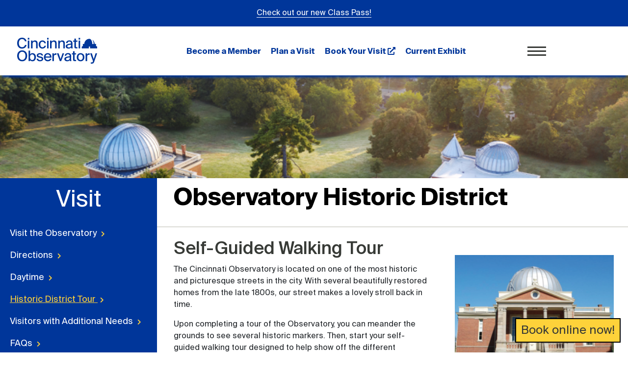

--- FILE ---
content_type: text/html; charset=UTF-8
request_url: https://www.cincinnatiobservatory.org/visit/historic-district-tour/
body_size: 4396
content:

<!DOCTYPE html>
<html lang="en">
    <head>
        <meta charset="utf-8">
        <meta name="viewport" content="width=device-width, initial-scale=1, shrink-to-fit=no">
        <link rel="stylesheet" href="https://www.cincinnatiobservatory.org/layout/css/vendor/bootstrap.min.css">
        <link rel="stylesheet" href="https://www.cincinnatiobservatory.org/layout/css/vendor/all.min.css">
        <link rel="stylesheet" href="https://www.cincinnatiobservatory.org/layout/css/vendor/jquery-ui.min.css">
        <link rel="stylesheet" href="https://www.cincinnatiobservatory.org/layout/css/vendor/jquery.fancybox.min.css">
        <link rel="stylesheet" href="https://www.cincinnatiobservatory.org/layout/css/vendor/swiper-bundle.min.css">
        <link rel="stylesheet" href="https://www.cincinnatiobservatory.org/layout/css/global.css">
        <link rel="stylesheet" href="https://www.cincinnatiobservatory.org/layout/css/frontend.css">
        <link rel="stylesheet" href="https://www.cincinnatiobservatory.org/layout/css/_design.css">
        <link rel="icon" type="image/png" href="https://www.cincinnatiobservatory.org/favicon.ico">
        
         <link rel="stylesheet" href="https://www.cincinnatiobservatory.org/layout/css/_visit.css">         <meta name="robots" content="index, follow">
        
        
        <link rel="canonical" href="https://www.cincinnatiobservatory.org/visit/historic-district-tour/historic-district-tour/">
        <title>Visit - Historic District Tour - Historic District Tour | Cincinnati Observatory</title>
        <!-- Google tag (gtag.js) --> <script async src="https://www.googletagmanager.com/gtag/js?id=G-MGM13DX3FG"></script> <script> window.dataLayer = window.dataLayer || []; function gtag(){dataLayer.push(arguments);} gtag('js', new Date()); gtag('config', 'G-MGM13DX3FG'); </script>		    </head>
    <body class="body-home">
    	        <div id="divAllContentWrapper" class="divAllContentWrapperFrontEnd">
            <a href="#main" class="sr-only">Skip to Main Content</a>
            <div id="divSiteWrapper">
                
<header class="standard">
<div class="divBannerAlertWrapper">
	<div class="divBannerAlertTextWrapper">
		<p><a href="https://square.link/u/srtAVdVE">Check out our new Class Pass!</a></p>
	</div>
</div>
    <div class="divNavigation divNavigation-super divNavigation-standard">
        <div class="divNavigationInner row container">
            <nav class="divNavFields-super">
            </nav>
        </div>
    </div>
    <div class="divNavigation divNavigation-main divNavigation-standard divNavigation-logo">
        <div class="divNavigationInner row">
                <div class="divLogoWrapper col-md-2 col-lg-2">
                    <a href="https://www.cincinnatiobservatory.org" class="anchLogoLink d-none d-md-block">
                        <img src="https://www.cincinnatiobservatory.org/layout/images/logo.png" alt="Cincinnati Observatory - Website Logo" />
                    </a>
                    <a href="https://www.cincinnatiobservatory.org" class="anchLogoLink d-sm-none">
                        <img src="https://www.cincinnatiobservatory.org/layout/images/mlogo.png" alt="Cincinnati Observatory - Website Logo" />
                    </a>
                </div>
			<div class="divExtraBannerWrapper col-lg-6 col-md-6">
				  <nav class="divNavFields-main">
						<a href="https://www.cincinnatiobservatory.org/currentexhibit" class="anchNavigation anchNavigation-main" id="anchNavigation-main-visit">
							Current Exhibit
						</a>
						<a href="https://fareharbor.com/embeds/book/cincinnatiobservatory/items/calendar/?full-items=yes&flow=1297050" class="anchNavigation anchNavigation-main" id="anchNavigation-main-book" target="_blank">
                            Book Your Visit <i class="fas fa-external-link-alt"></i>
                        </a>
						<a href="https://www.cincinnatiobservatory.org/visit" class="anchNavigation anchNavigation-main" id="anchNavigation-main-visit">
							Plan a Visit
						</a>
				  	    <a href="https://www.cincinnatiobservatory.org/join" class="anchNavigation anchNavigation-main" id="anchNavigation-main-become">
                            Become a Member
                        </a>
				  </nav>
			</div>
			
            <nav class="d-none divNavFields-main">
                            <a href="https://www.cincinnatiobservatory.org/ada-policy/" class="anchNavigation anchNavigation-main anchNavigation-main-ada-policy" id="anchNavigation-main-14">
                                ADA Policy
                            </a>
                            <a href="https://www.cincinnatiobservatory.org/privacy-policy/" class="anchNavigation anchNavigation-main anchNavigation-main-privacy-policy" id="anchNavigation-main-15">
                                Privacy Policy
                            </a>
            </nav>
            <nav class="divNavigation divNavigation-sandwich d-block col-md-2 col-xs-2">
    <div class="divToggleContainer-btn">
        <button class="btn btn-sandwich collapsed" data-toggle="collapse" href="#divToggleContainer-links" aria-expanded="false" aria-controls="divToggleContainer-links">
            <span class="sr-only">View Menu</span>
            <span class="icon-bar icon-bar-1"></span>
            <span class="icon-bar icon-bar-2"></span>
            <span class="icon-bar icon-bar-3"></span>
        </button>
    </div><!--divToggleContainer-->
    <div class="divToggleContainer-links collapse" id="divToggleContainer-links">
        
	            <a href="https://www.cincinnatiobservatory.org/home/" class="anchNavigation anchNavigation-sandwich anchNavigation-sandwich-home" id="anchNavigation-sandwich-2">
	                Home
	            </a>
	            <a href="https://www.cincinnatiobservatory.org/visit/" class="anchNavigation anchNavigation-sandwich anchNavigation-sandwich-visit current" id="anchNavigation-sandwich-3">
	                Visit
	            </a>
	            <a href="https://www.cincinnatiobservatory.org/currentexhibit/" class="anchNavigation anchNavigation-sandwich anchNavigation-sandwich-currentexhibit" id="anchNavigation-sandwich-19">
	                Current Exhibit
	            </a>
	            <a href="https://www.cincinnatiobservatory.org/events/" class="anchNavigation anchNavigation-sandwich anchNavigation-sandwich-events" id="anchNavigation-sandwich-4">
	                Events
	            </a>
	            <a href="https://fareharbor.com/embeds/book/cincinnatiobservatory/items/calendar/?full-items=yes&flow=1297050" class="anchNavigation anchNavigation-sandwich anchNavigation-sandwich-registration-forms" id="anchNavigation-sandwich-20" target="_blank">
	                Registration Forms <i class="fas fa-external-link-alt"></i>
	            </a>
	            <a href="https://www.cincinnatiobservatory.org/join/" class="anchNavigation anchNavigation-sandwich anchNavigation-sandwich-join" id="anchNavigation-sandwich-13">
	                Join
	            </a>
	            <a href="https://www.cincinnatiobservatory.org/learn/" class="anchNavigation anchNavigation-sandwich anchNavigation-sandwich-learn" id="anchNavigation-sandwich-5">
	                Learn
	            </a>
	            <a href="https://www.cincinnatiobservatory.org/about/" class="anchNavigation anchNavigation-sandwich anchNavigation-sandwich-about" id="anchNavigation-sandwich-6">
	                About
	            </a>
	            <a href="https://www.cincinnatiobservatory.org/drwesryle/" class="anchNavigation anchNavigation-sandwich anchNavigation-sandwich-drwesryle" id="anchNavigation-sandwich-12">
	                Dr. Wes Ryle
	            </a>
	            <a href="https://www.cincinnatiobservatory.org/support/" class="anchNavigation anchNavigation-sandwich anchNavigation-sandwich-support" id="anchNavigation-sandwich-7">
	                Support
	            </a>
	            <a href="https://www.cincinnatiobservatory.org/rent/" class="anchNavigation anchNavigation-sandwich anchNavigation-sandwich-rent" id="anchNavigation-sandwich-11">
	                Rent
	            </a>
	            <a href="https://www.cincinnatiobservatory.org/contact/" class="anchNavigation anchNavigation-sandwich anchNavigation-sandwich-contact" id="anchNavigation-sandwich-8">
	                Contact
	            </a>
    </div><!--collapse-->
            </nav>
        </div><!-- divNavigationInner -->
    </div>
</header>
<main id="main" title="" class="mainContent main-frontend main-pagedirectory-visit main-pageid-3">
    
<div class="divPageTitle divPageTitle-fullwidth">
    <div class="container">
        <h2>Visit</h2>
    </div>
</div><!--divPageTitle-->

<div class="divSiteContentWrapper m-auto p-0 row">
    <div class="divSiteContentInner divSiteContentInner-fullwidth row col-12 m-0 p-0">
    </div><!--divSiteContentInner fullwidth-->
    <div class="divSiteContentInner divSiteContentInner-fullwidth col-12">
<div class="divMenuWrapper divMenuWrapper-side divMenuWrapper-side-left col-12 col-md-3">
	<div class="divPageTitleWrapper">
		<h2>Visit</h2>
	</div>
        <button class="btn btn-dropdown d-flex d-md-none divMenuAllCategoryToggle" type="button" data-toggle="collapse" data-target="#divMenuCollapse" aria-expanded="false" aria-controls="divMenuCollapse">
            Categories
            <span class="icon fas fa-caret-down"></span>
        </button>
        <div class="divMenuInner divMenuInner-side divMenuInner-side-mobile row m-0 collapse d-md-block" id="divMenuCollapse" aria-expanded="false">
                                            <a href="https://www.cincinnatiobservatory.org/visit/visit-the-observatory/" class="anchMenuItem anchMenuItem-side" id="anchMenuItem-3-72">
                                                Visit the Observatory
                                                
                                            </a>
                                            <a href="https://www.cincinnatiobservatory.org/visit/directions/" class="anchMenuItem anchMenuItem-side" id="anchMenuItem-3-76">
                                                Directions
                                                
                                            </a>
                                            <a href="https://www.cincinnatiobservatory.org/visit/daytime/" class="anchMenuItem anchMenuItem-side" id="anchMenuItem-3-12">
                                                Daytime
                                                
                                            </a>
                                            <a href="https://www.cincinnatiobservatory.org/visit/historic-district-tour/" class="anchMenuItem anchMenuItem-side current" id="anchMenuItem-3-15">
                                                Historic District Tour
                                                
                                            </a>
                                            <a href="https://www.cincinnatiobservatory.org/visit/visitors-with-additional-needs/" class="anchMenuItem anchMenuItem-side" id="anchMenuItem-3-16">
                                                Visitors with Additional Needs
                                                
                                            </a>
                                            <a href="https://www.cincinnatiobservatory.org/visit/faqs/" class="anchMenuItem anchMenuItem-side" id="anchMenuItem-3-17">
                                                FAQs
                                                
                                            </a>
    </div>
    <!--- option 2 goes here -->
</div><!--divMenuWrapper-->
        <div class="divContentWrapper divContentWrapper-hasSideMenu col-12 col-md-9 container p-0">
                    <div class="divBlockWrapper divBlockWrapper-text divBlock-526  col-12">
                        <div class="divBlockInner">
                            
                            <div class="divBlockContent">
                            	<h2>Observatory Historic District</h2>
                            </div>
                            
                        </div><!--divBlockInner-->
                    </div><!--divBlockWrapper-->
                    <div class="divBlockWrapper divBlockWrapper-text divBlock-143  col-12">
                        <div class="divBlockInner">
                            
                            <div class="divBlockMedia divBlockMedia-image divBlockMedia-right divBlockMedia-medium col-12 col-md-6 col-lg-5">
                                
							
	                            <figure class="">
	                                <picture>
	                                    <source media="(min-width: 1200px)" srcset="https://www.cincinnatiobservatory.org/media/site/visit/Herget Building-sm.png">
	                                    <source media="(min-width: 992px)" srcset="https://www.cincinnatiobservatory.org/media/site/visit/Herget Building-sm.png">
	                                    <source media="(min-width: 576px)" srcset="https://www.cincinnatiobservatory.org/media/site/visit/Herget Building-sm.png">
	                                    <source media="(min-width: 0px)" srcset="https://www.cincinnatiobservatory.org/media/site/visit/Herget Building-xs.png">
	                                    <img src="https://www.cincinnatiobservatory.org/media/site/visit/Herget Building.png" alt="Herget Building" />
	                                </picture>
	                                
	                            </figure>
	                        
                            </div><!--divBlockMedia-->
                            <div class="divBlockContent">
                            	<h3>Self-Guided Walking Tour</h3>
<p>The Cincinnati Observatory is located on one of the most historic and picturesque streets in the city. With several beautifully restored homes from the late 1800s, our street makes a lovely stroll back in time.</p>
<p>Upon completing a tour of the Observatory, you can meander the grounds to see several historic markers. Then, start your self-guided walking tour designed to help show off the different architectural elements of the area while you learn more about the first Cincinnatians to make this neighborhood their home. &nbsp;</p>
<p>Download the&nbsp;<a href="/media/user/visit/Walking%20Brochure.pdf"><em><strong>Self-Guided Walking Tour Brochure&nbsp;</strong></em></a></p>
                            </div>
                            
                        </div><!--divBlockInner-->
                    </div><!--divBlockWrapper-->
        </div>
    </div><!--divSiteContentInner sitewidth-->
</div><!--divSiteContentWrapper--></main>
<footer class="footer">
	<div class="divFooterRow divFooterRow-top">
			<div class="divFooterColumn divFooterColumn-nav divFooterNav col-xs-6 col-lg-12">
					
    <div class="divNavigation divNavigation-footer divNavigation-standard d-md-block">
        <div class="divNavigationInner divNavigationInner-footer row container">
            <nav class="">
                            <a href="https://www.cincinnatiobservatory.org/currentexhibit/" class="anchNavigation anchNavigation-footer anchNavigation-footer-currentexhibit" id="anchNavigation-footer-19">
                                Current Exhibit
                            </a>
                            <a href="https://www.cincinnatiobservatory.org/events/" class="anchNavigation anchNavigation-footer anchNavigation-footer-events" id="anchNavigation-footer-4">
                                Events
                            </a>
                            <a href="https://www.cincinnatiobservatory.org/join/" class="anchNavigation anchNavigation-footer anchNavigation-footer-join" id="anchNavigation-footer-13">
                                Join
                            </a>
                            <a href="https://www.cincinnatiobservatory.org/learn/" class="anchNavigation anchNavigation-footer anchNavigation-footer-learn" id="anchNavigation-footer-5">
                                Learn
                            </a>
                            <a href="https://www.cincinnatiobservatory.org/about/" class="anchNavigation anchNavigation-footer anchNavigation-footer-about" id="anchNavigation-footer-6">
                                About
                            </a>
                            <a href="https://www.cincinnatiobservatory.org/support/" class="anchNavigation anchNavigation-footer anchNavigation-footer-support" id="anchNavigation-footer-7">
                                Support
                            </a>
                            <a href="https://www.cincinnatiobservatory.org/contact/" class="anchNavigation anchNavigation-footer anchNavigation-footer-contact" id="anchNavigation-footer-8">
                                Contact
                            </a>
            </nav>
        </div>
    </div>			</div><!--divFooterColumn-->
			<!--<div class="divFooterNewsLink col-lg-4 col-xs-12">
				<a href="#">Join our Newsletter <i class="fas fa-greater-than"></i></a>
			</div>-->
		<!--<div class="row">
			    			</div>
			<div class="row">
			    			</div> -->
	</div><!--divFooterRow-->
	
	<div class="divFooterRow divFooterRow-middle">
					<div class="row">
				<!--<div class="divFooterColumn divFooterColumn-logo divFooterLogo col-12 col-md-12 col-lg-4">
					<img src="https://www.cincinnatiobservatory.org/layout/images/logo.png" alt="Cincinnati Observatory - Footer Logo">
									</div>--><!--divFooterColumn-->
				<div class="divInfoWrapper container col-8">
					<div class="divFooterContactInfo">
						

<div class="divSiteInfoWrapper divSiteInfoWrapper-contact col-12 col-md">
	<div class="divSiteInfoInner divSiteInfoInner-contact">
		<a href="mailto:info@cincinnatiobservatory.org" class="anchSiteInfo anchSiteInfo-email anchSiteInfo-email-1">info@cincinnatiobservatory.org</a><span class="clearfix"></span>		<a href="tel:5133215186" class="anchSiteInfo anchSiteInfo-phone anchSiteInfo-phone-1">513.321.5186</a><span class="clearfix"></span>        		
        	</div>
</div>
<div class="divSiteInfoWrapper divSiteInfoWrapper-directions col-12 col-md">
	<div class="divSiteInfoInner divSiteInfoInner-directions">
	            <span class="spanDirections spanDirections-address spanDirections-address-line-1">3489 Observatory Pl.</span><span class="clearfix"></span>        <span class="spanDirections spanDirections-city d-inline-block">Cincinnati,&nbsp;&nbsp;</span><span class="spanDirections spanDirections-state d-inline-block">OH&nbsp;</span><span class="spanDirections spanDirections-zip d-inline-block">45208</span><span class="clearfix"></span>			</div>
</div>

<div class="divSiteInfoWrapper divSiteInfoWrapper-tagline col-12 col-md">
	<div class="divSiteInfoInner divSiteInfoInner-tagline">
	    	</div>
</div>
					</div>
					<div class="divFooterAddressInfo">
						
<div class="divSiteInfoWrapper divSiteInfoWrapper-text col-12 col-md">
    <div class="divSiteInfoInner divSiteInfoInner-text">
        
                <div class="divSiteInfo divSiteInfo-AdditionalField  divSiteInfo-AdditionalField-1 divSiteInfo-plaintext">
                    Cincinnati Observatory
                </div>    </div>
</div>





						

<div class="divSiteInfoWrapper divSiteInfoWrapper-contact col-12 col-md">
	<div class="divSiteInfoInner divSiteInfoInner-contact">
		<a href="mailto:info@cincinnatiobservatory.org" class="anchSiteInfo anchSiteInfo-email anchSiteInfo-email-2">info@cincinnatiobservatory.org</a><span class="clearfix"></span>		<a href="tel:5133215186" class="anchSiteInfo anchSiteInfo-phone anchSiteInfo-phone-2">513.321.5186</a><span class="clearfix"></span>        		
        	</div>
</div>
<div class="divSiteInfoWrapper divSiteInfoWrapper-directions col-12 col-md">
	<div class="divSiteInfoInner divSiteInfoInner-directions">
	            <span class="spanDirections spanDirections-address spanDirections-address-line-1">3489 Observatory Pl.</span><span class="clearfix"></span>        <span class="spanDirections spanDirections-city d-inline-block">Cincinnati,&nbsp;&nbsp;</span><span class="spanDirections spanDirections-state d-inline-block">OH&nbsp;</span><span class="spanDirections spanDirections-zip d-inline-block">45208</span><span class="clearfix"></span>			</div>
</div>

<div class="divSiteInfoWrapper divSiteInfoWrapper-tagline col-12 col-md">
	<div class="divSiteInfoInner divSiteInfoInner-tagline">
	    	</div>
</div>
					</div>
				</div><!--divFooterColumn-->
				<div class="divSocalWrapper col-xs-12 col-md-4">
					<div class="divFooterMiddelSocialMedia">
						<div class="divSocialContent">
							<div class='followSM col-4'>
								<p>Follow Us</p>
							</div>
							<div class="divSiteInfoWrapper divSiteInfoWrapper-social col-8 col-md">
	<div class="divSiteInfoInner divSiteInfoInner-social noselect">
	                    <a href="https://www.facebook.com/CincinnatiObservatoryCenter/" class="icon fab fa-facebook-square" target="_blank" data-toggle="tooltip" title="Visit Our Facebook Page"><span class="sr-only">Visit Our Facebook Page</span></a>
                            <a href="https://www.instagram.com/cincinnatiobservatory" class="icon fab fa-instagram-square" target="_blank" data-toggle="tooltip" title="Visit Our Instagram Page"><span class="sr-only">Visit Our Instagram Page</span></a>
                            <a href="https://www.youtube.com/channel/UCRGJoiYpEJG0AeJaaRaparQ" class="icon fab fa-youtube" target="_blank" data-toggle="tooltip" title="Visit Our YouTube Page"><span class="sr-only">Visit Our YouTube Page</span></a>
            	</div>
</div>
						</div>
						<div class="divMobileNavWrapper">
							
    <div class="divNavigation divNavigation-footer divNavigation-standard d-md-block">
        <div class="divNavigationInner divNavigationInner-footer row container">
            <nav class="">
                            <a href="https://www.cincinnatiobservatory.org/currentexhibit/" class="anchNavigation anchNavigation-footer anchNavigation-footer-currentexhibit" id="anchNavigation-footer-19">
                                Current Exhibit
                            </a>
                            <a href="https://www.cincinnatiobservatory.org/events/" class="anchNavigation anchNavigation-footer anchNavigation-footer-events" id="anchNavigation-footer-4">
                                Events
                            </a>
                            <a href="https://www.cincinnatiobservatory.org/join/" class="anchNavigation anchNavigation-footer anchNavigation-footer-join" id="anchNavigation-footer-13">
                                Join
                            </a>
                            <a href="https://www.cincinnatiobservatory.org/learn/" class="anchNavigation anchNavigation-footer anchNavigation-footer-learn" id="anchNavigation-footer-5">
                                Learn
                            </a>
                            <a href="https://www.cincinnatiobservatory.org/about/" class="anchNavigation anchNavigation-footer anchNavigation-footer-about" id="anchNavigation-footer-6">
                                About
                            </a>
                            <a href="https://www.cincinnatiobservatory.org/support/" class="anchNavigation anchNavigation-footer anchNavigation-footer-support" id="anchNavigation-footer-7">
                                Support
                            </a>
                            <a href="https://www.cincinnatiobservatory.org/contact/" class="anchNavigation anchNavigation-footer anchNavigation-footer-contact" id="anchNavigation-footer-8">
                                Contact
                            </a>
            </nav>
        </div>
    </div>						</div>
						<div class="divMobileContactWrapper">
							
<div class="divSiteInfoWrapper divSiteInfoWrapper-text col-12 col-md">
    <div class="divSiteInfoInner divSiteInfoInner-text">
        
                <div class="divSiteInfo divSiteInfo-AdditionalField  divSiteInfo-AdditionalField-1 divSiteInfo-plaintext">
                    Cincinnati Observatory
                </div>    </div>
</div>





							

<div class="divSiteInfoWrapper divSiteInfoWrapper-contact col-12 col-md">
	<div class="divSiteInfoInner divSiteInfoInner-contact">
		<a href="mailto:info@cincinnatiobservatory.org" class="anchSiteInfo anchSiteInfo-email anchSiteInfo-email-3">info@cincinnatiobservatory.org</a><span class="clearfix"></span>		<a href="tel:5133215186" class="anchSiteInfo anchSiteInfo-phone anchSiteInfo-phone-3">513.321.5186</a><span class="clearfix"></span>        		
        	</div>
</div>
<div class="divSiteInfoWrapper divSiteInfoWrapper-directions col-12 col-md">
	<div class="divSiteInfoInner divSiteInfoInner-directions">
	            <span class="spanDirections spanDirections-address spanDirections-address-line-1">3489 Observatory Pl.</span><span class="clearfix"></span>        <span class="spanDirections spanDirections-city d-inline-block">Cincinnati,&nbsp;&nbsp;</span><span class="spanDirections spanDirections-state d-inline-block">OH&nbsp;</span><span class="spanDirections spanDirections-zip d-inline-block">45208</span><span class="clearfix"></span>			</div>
</div>

<div class="divSiteInfoWrapper divSiteInfoWrapper-tagline col-12 col-md">
	<div class="divSiteInfoInner divSiteInfoInner-tagline">
	    	</div>
</div>
						</div>
					</div>
				</div>
			</div><!--row-->
	</div><!--divFooterRow-->
	
	<div class="divFooterRow divFooterRow-bottom">
		<div class="divFooterColumn-logo divFooterLogo">
			<img src="https://www.cincinnatiobservatory.org/layout/images/flogo.png" alt="Cincinnati Observatory - Footer Logo">
		</div>
		<div class="divToTopWrapper">
			<a href="#" class="anchBackToTop"></span><span class="fas fa-arrow-up"></span><span class="top"></span></a>
		</div>
		<div class="container">
			<div class="divFooterColumn divFooterColumn-copyright">
				<p class="pLWW">Powered By <a href="https://www.legendwebworks.com" target="_blank" class="anchLWW">Legend Web Works, LLC <i class="fas fa-external-link-alt"></i></a></p>
                <p class="pLWW"><a href="https://www.cincinnatiobservatory.org/ada-policy/">ADA Policy</a> | <a href="https://www.cincinnatiobservatory.org/privacy-policy/">Privacy Policy</a></p>
			</div>
		</div>
	</div>
</footer><!--footer-->



                <a class="fh-button" href="https://fareharbor.com/embeds/book/cincinnatiobservatory/" onclick="return !(window.FH && FH.open({ shortname: 'cincinnatiobservatory', fallback: 'simple', fullItems: 'yes', flow: 1297050, view: { } }));">Book online now!</a>
				<div class="divCopiedToClipboard no-select">Copied! <i class="far fa-check-circle"></i></div>
                <!--<a href="#" class="anchBackToTop"><span class="caretUp">^</span><span class="top">TOP</span></a>-->
            </div><!--#divSiteWrapper-->
            <div class="divModalWrapper loading">
            	<div class="divModalInner">
            		<div class="divModalAction">close</div>
            		<div class="divModalContent">ModalContent</div>
            	</div><!--divModalInner-->
            	<img src="https://www.cincinnatiobservatory.org/layout/images/model/loading.gif" alt="loading gif"/>
            </div><!--divModalWrapper-->
        </div><!--#divAllContentWrapper-->
        
<input type="hidden" class="hidSITE_URL" value="https://www.cincinnatiobservatory.org">
<input type="hidden" class="hidServerkey" value="6d5dd20ea635b3edc5cf69fc245b892f">
<input type="hidden" class="hidScrollToContent" value="">
        <script src="https://www.cincinnatiobservatory.org/js/vendor/jquery.min.js"></script>
        <script src="https://www.cincinnatiobservatory.org/js/vendor/popper.min.js"></script>
        <script src="https://www.cincinnatiobservatory.org/js/vendor/bootstrap.min.js"></script>
        <script src="https://www.cincinnatiobservatory.org/js/vendor/jquery-ui.min.js"></script>
        <script src="https://www.cincinnatiobservatory.org/js/vendor/jquery.fancybox.min.js"></script>
        <script src="https://www.cincinnatiobservatory.org/js/vendor/swiper-bundle.min.js"></script>
        <script src="https://www.cincinnatiobservatory.org/js/global.js"></script>
        <script src="https://www.cincinnatiobservatory.org/js/frontend.js"></script>
        <script src="https://fareharbor.com/embeds/api/v1/?autolightframe=yes"></script>
        
                    </body>
</html>



--- FILE ---
content_type: text/css; charset: UTF-8;charset=utf-8
request_url: https://www.cincinnatiobservatory.org/layout/css/global.css
body_size: 8172
content:


.br-0 {border-radius:0;}
.br-1 {border-radius:1rem;}
.br-2 {border-radius:2rem;}

.pull-left {
	float:left;
}

.pull-right {
	float:right;
}

.ta-l, .ta-left, 	.text-align-left 	{text-align:left;}
.ta-c, .ta-center, 	.text-align-center 	{text-align:center;}
.ta-r, .ta-right, 	.text-align-right 	{text-align:right;}

.lh-inherit, 	.lh-i, .line-height-inherit {line-height:inherit;}
.lh-1, 			.lh-1, .line-height-1 		{line-height:1;}

.tw-nowrap, .tw-n, .tw-nw,
.ws-nowrap, .ws-n, .ws-nw {white-space:nowrap;}

.nopadding, .p-0, .noPadding, .no-padding {padding:0;}

.bold {
	font-weight:bold;
}

.semibold {
	font-weight:600;
}

.light {
	font-weight:300;
}

.uppercase {
	text-transform:uppercase;
}

.lowercase {
	text-transform:lowercase;
}

.x2 {
	font-size:2em;
}

.x3 {
	font-size:3em;
}

.noselect,
.no-select {
	-webkit-user-select: none; -ms-user-select: none; user-select: none;
}

video,
audio,
iframe,
figure,
figcaption,
small,
img {
	max-width:100% !important;
	margin:0 auto;
}

.bg-action_danger {
	background-color: rgba(255, 125, 125, 0.5) !important;
	border-color:rgba(255, 125, 125, 0.5) !important;
	box-shadow: 0px 0px 10px -5px rgba(255, 125, 125, 0.5) !important;
}

.bg-action_danger > * {
	background-color:transparent !important;
}

.bg-action_warning {
	background-color: #fff7cb !important;
	border-color:#fff7cb !important;
	box-shadow: 0px 0px 10px -5px #fff7cb !important;
}

.bg-action_warning > * {
	background-color:transparent !important;
}

.bg-action_success {
	background-color: #98efac !important;
	border-color:#98efac !important;
	box-shadow: 0px 0px 10px -5px #98efac !important;
}

.bg-action_success > * {
	background-color:transparent !important;
}




.btn.focus, .btn:focus {
	box-shadow:none;
	outline: -webkit-focus-ring-color auto 1px;
	outline-offset: -2px;
}

.dropdown-item {
	line-height:1;
	padding:15px;
	font-size:16px;
}



.btn-icon {
	position:relative;
	padding:5px 30px;
}

.btn-icon + .btn-icon {
	margin:0 15px;
}

.btn-icon:last-of-type {
	margin-right:0;
}

.btn-icon i {
	position:absolute;
	top:auto;
	bottom:auto;
	left:auto;
	right:auto;
	width:32px;
	height:32px;
	border-radius:32px;
	border:1px solid #BAB9AF;
	background:#ffffff;
	font-size:18px;
	color:#373936;
	line-height:32px;
	cursor:pointer;
	-webkit-box-shadow: 0px 2px 10px -7px rgba(33, 33, 33, 0.5); -moz-box-shadow: 0px 2px 10px -7px rgba(33, 33, 33, 0.5); box-shadow: 0px 2px 10px -7px rgba(33, 33, 33, 0.5);
	-moz-transition: all 0.28s ease; -o-transition: all 0.28s ease; -webkit-transition: all 0.28s ease; transition: all 0.28s ease;
	z-index:1;
}

.btn-icon-top.btn-icon-right i {
	bottom:auto;
	left:auto;
	top:0px;
	right:0px;
	-webkit-transform:translate(50%,-50%);
	-ms-transform:translate(50%,-50%);
	-moz-transform:translate(50%,-50%);
	transform:translate(50%,-50%);
}

.btn-icon-top.btn-icon-left i {
	bottom:auto;
	right:auto;
	left:0px;
	top:0px;
	-webkit-transform:translate(-50%,-50%);
	-ms-transform:translate(-50%,-50%);
	-moz-transform:translate(-50%,-50%);
	transform:translate(-50%,-50%);
}

.btn-icon-bottom.btn-icon-right i {
	top:auto;
	left:auto;
	bottom:0px;
	right:0px;
	-webkit-transform:translate(50%,50%);
	-ms-transform:translate(50%,50%);
	-moz-transform:translate(50%,50%);
	transform:translate(50%,50%);
}

.btn-icon-bottom.btn-icon-left i {
	top:auto;
	right:auto;
	bottom:0px;
	left:0px;
	-webkit-transform:translate(-50%,50%);
	-ms-transform:translate(-50%,50%);
	-moz-transform:translate(-50%,50%);
	transform:translate(-50%,50%);
}

.showWhenClosed,
.showWhenOpen {
	transition:none !important;
}

.showWhenClosed,
.open > .showWhenOpen {
	opacity:1;
}


.showWhenOpen,
.open > .showWhenClosed {
	opacity:0;
}

.btnShowAdvancedBlockOptions{
	padding:5px 20px;
}


#statusBar {
	border-bottom:1px solid #cccccc;
	background:#ffffff;
	z-index:99;
	-webkit-box-shadow: 0px 2px 10px -7px rgba(33, 33, 33, 0.5); -moz-box-shadow: 0px 2px 10px -7px rgba(33, 33, 33, 0.5); box-shadow: 0px 2px 10px -7px rgba(33, 33, 33, 0.5);
}

#statusBar h1,
#statusBar h2,
#statusBar h3 {
	margin:0;
}

#statusBarRow {

}

#statusBarPageDDL {
	min-width:250px;
	min-width:15vw;
	max-width:320px;
	margin-bottom:0;
}

#statusBarPageDDL .ddlStatusBarPageSelector {
	margin:0.5rem 0;
}

#statusBarUserInfo {
	text-align:right;
}

.divToggleContainer {
	position:relative;
}

.divToggleContainer button[data-toggle="collapse"] + .collapse,
.divToggleContainer button[data-toggle="collapse"] + .collapsed,
.divToggleContainer button[data-toggle="collapse"] + .collapsing,
.divToggleContainer button[data-toggle="collapse"] + .collapse.in,
.divToggleContainer button[data-toggle="collapse"] + .collapse.show {
	position:absolute;
	left:0;
	top:100%;
	border:1px solid #cccccc;
}

#anchToggleAdditionalLinks {
	position:absolute;
	left:0;
	width:auto;
	min-width:33vw;
}

.ulStatusBarDropdown{
	padding:0;
	margin:0;
}

.liStatusbatDropdown{
	list-style:none;
}




#statusBar,
#statusBar .divToggleAdditionalLinks,
#statusBar .divToggleAdditionalLinksInner,
#statusBar .divPrimaryLinks,
#statusBar .divPrimaryLinksInner,
#statusBar #statusBarPageList,
#statusBar h1,
#statusBar h2,
#statusBar h3,
#statusBar #statusBarUserInfo {
	height:55px;
	line-height:55px;
}

#statusBar #statusBarUserInfo .btn {
	height:55px;
	line-height:38px;
	float:left;
	padding-top:0;
	padding-bottom:0;
	color:#646663;
}

#statusBar #statusBarUserInfo img {
	height:38px;
}

.divPrimaryLinks .btn {
	margin:5px;
	margin:0.5rem 0.25rem;
	min-width:85px;
	text-align:center;
}

.divPrimaryLinks .btn-square {
    min-width:auto;
    min-height:auto;
    font-size:2.3rem;
    padding:0px;
    line-height:0px;
    margin-top:8px;
}

.btn-sandwich {
	float:left;
	padding:7.5px;
    min-width: 55px;
    min-height: 55px;
	border-radius:0;
	outline:none;
}

.btn-sandwich .icon-bar {
	position:relative;
	top:0;
	display:block;
	width:100%;
	float:left;
	height:5px;
	border-radius:30px;
	background:#2fa1d1;
	-moz-transition: all 0.28s ease; -o-transition: all 0.28s ease; -webkit-transition: all 0.28s ease; transition: all 0.28s ease;
}

.btn-sandwich .icon-bar + .icon-bar {
	margin-top:5px;
}

.btn-sandwich .icon-bar-1,
.btn-sandwich[aria-expanded="true"] .icon-bar-1 {
	-webkit-transform:rotate(45deg);
	-moz-transform:rotate(45deg);
	transform:rotate(45deg);
	top:10px;
}

.btn-sandwich .icon-bar-2,
.btn-sandwich[aria-expanded="true"] .icon-bar-2 {
	-webkit-transform:rotate(180deg);
	-moz-transform:rotate(180deg);
	transform:rotate(180deg);
	opacity:0;
}

.btn-sandwich .icon-bar-3,
.btn-sandwich[aria-expanded="true"] .icon-bar-3 {
	-webkit-transform:rotate(-45deg);
	-moz-transform:rotate(-45deg);
	transform:rotate(-45deg);
	top:-9px;
}

.btn-sandwich.collapsed .icon-bar-1,
.btn-sandwich.collapsed .icon-bar-2,
.btn-sandwich.collapsed .icon-bar-3,
.btn-sandwich[aria-expanded="false"] .icon-bar-1,
.btn-sandwich[aria-expanded="false"] .icon-bar-2,
.btn-sandwich[aria-expanded="false"] .icon-bar-3 {
	-webkit-transform:rotate(0deg);
	-moz-transform:rotate(0deg);
	transform:rotate(0deg);
	opacity:1;
}

.btn-sandwich.collapsed .icon-bar-1,
.btn-sandwich[aria-expanded="false"] .icon-bar-1,
.btn-sandwich.collapsed .icon-bar-3,
.btn-sandwich[aria-expanded="false"] .icon-bar-3 {
	top:auto;
}

body.user-frontend header {
	position:relative !important;
	margin-top:55px !important;
}



#statusBarTitle {
	text-align:center;
}

#statusBarUserInfo {
	padding:0;
	border-left:1px solid #cccccc;
}

#divUserInfoDropdown {
	min-width:185px;
	margin-top:5px;
}

#divUserInfoDropdown .divUserDetails,
#divUserInfoDropdown .divUserActions {
	display:block;
	float:left;
	width:100%;
	text-align:left;
}

#divUserInfoDropdown .divUserDetails > span,
#divUserInfoDropdown .divUserActions > span {
	float:left;
	width:100%;
	height:38px;
	line-height:38px;
}

#divUserInfoDropdown .divUserDetails .spanUserDetail {
	padding:0px 15px;
	font-family:'Suisse Intl', sans-serif;
	font-size:14px;
	line-height:21px;
	height:21px;
}

#divUserInfoDropdown .divUserDetails .spanUserDetail-user {
	font-family:'Suisse Intl', sans-serif;
	font-size:24px;
	height:auto;
	line-height:1;
	margin:7.5px 0;
}

#divUserInfoDropdown .divUserActions .anchUserAction {
	padding:10px 15px;
	line-height:1;
	height:auto;
}

.dropdown-icon {
	min-width:28px;
}

#divUserInfoDropdown .divUserActions > span.spanModelDetails {
	text-align:center;
	padding:5px 15px;
	height:auto;
	line-height:1;
}

#divUserInfoDropdown .divUserActions > span.spanModelDetails .spanModelDetail {
	font-size:14px;
	line-height:21px;
	height:21px;
	display:block;
	white-space:nowrap;
}

@media screen and (max-width:568px) {

	h2.headerAdminSection,
	h3.headerAdminSection,
	h4.headerAdminSection {
		font-size:18px;
	}

	.divAdminColTopLeft {
		padding-right:0;
	}

	video, audio, iframe, figure, figcaption, small {
		margin-bottom:15px;
	}

}



#divSiteAndDashboardWrapper {
	margin-top:55px;
}

#divDashboardWrapper {
	position:fixed;
	top:55px;
	width:312px;
	left:-302px;
    height:auto;
	padding-right:10px;
	background:#373936;
	border-right:1px solid #000000;
	height:100%;
	-moz-transition: all 0.28s ease; -o-transition: all 0.28s ease; -webkit-transition: all 0.28s ease; transition: all 0.28s ease;
	-webkit-box-shadow: 0px 2px 10px -7px rgba(33, 33, 33, 0.5); -moz-box-shadow: 0px 2px 10px -7px rgba(33, 33, 33, 0.5); box-shadow: 0px 2px 10px -7px rgba(33, 33, 33, 0.5);
	z-index:98;
    /*overflow:scroll;*/
}

#divDashboardWrapper.open {
	left:0;
	padding-right:0px;
	-webkit-box-shadow: 0 0 16px 1px rgba(0,0,0,0.3); -moz-box-shadow: 0 0 16px 1px rgba(0,0,0,0.3); box-shadow: 0 0 16px 1px rgba(0,0,0,.3);
}

#divDashboardWrapper #divDashboardToggle .icon {
	-moz-transform:		rotate(180deg);
	-webkit-transform:	rotate(180deg);
	-ms-transform:		rotate(180deg);
	transform:			rotate(180deg);
	-moz-transition: all 0.4s ease; -o-transition: all 0.4s ease; -webkit-transition: all 0.4s ease; transition: all 0.4s ease;
}

#divDashboardWrapper.open #divDashboardToggle .icon {
	-moz-transform		rotate(0deg);
	-webkit-transform:	rotate(0deg);
	-ms-transform:		rotate(0deg);
	transform:			rotate(0deg);
}

#divDashboardWrapper .anchDashboardOption {
	position:relative;
	display:block;
	float:left;
	width:100%;
	text-align:left;
	color:#f5f5f5;
	line-height:1.25;
	padding:10px 5px 10px 15px;
	border-right:4px solid transparent;
	background:transparent;
	-moz-transition: all 0.28s ease; -o-transition: all 0.28s ease; -webkit-transition: all 0.28s ease; transition: all 0.28s ease;
	text-decoration:none;border-bottom:none;
}


#divDashboardWrapper .anchDashboardOption.current,
#divDashboardWrapper .anchDashboardOption:hover {
	text-decoration:none;border-bottom:none;
	border-right:4px solid #2fa1d1;
	background:#000000;
}


#divDashboardWrapper .anchDashboardOption 	+ .anchDashboardOption:before,
#divDashboardWrapper .divPageDetail 		+ .divPageDetail:before,
#divDashboardWrapper .divCategoryDetail 	+ .divCategoryDetail:before {
	content:"";
	display:block;
	position:absolute;
	top:0;
	left:0;
	width:100%;
	height:1px;
	background:rgba(255,255,255,0.33);
	z-index:2;
	/* Permalink - use to edit and share this gradient: https://colorzilla.com/gradient-editor/#ffffff+0,ffffff+100&0.5+0,0+100 */
	background: -moz-linear-gradient(left, rgba(255,255,255,0.5) 0%, rgba(255,255,255,0) 100%); /* FF3.6-15 */
	background: -webkit-linear-gradient(left, rgba(255,255,255,0.5) 0%,rgba(255,255,255,0) 100%); /* Chrome10-25,Safari5.1-6 */
	background: linear-gradient(to right, rgba(255,255,255,0.5) 0%,rgba(255,255,255,0) 100%); /* W3C, IE10+, FF16+, Chrome26+, Opera12+, Safari7+ */
	filter: progid:DXImageTransform.Microsoft.gradient( startColorstr='#80ffffff', endColorstr='#00ffffff',GradientType=1 ); /* IE6-9 */
}


#divDashboardToggle {
    position: absolute;
	right: 0px;
    top: 50%;
    width: 38px;
    height: 38px;
    border-radius: 38px;
    font-size:24px;
    background: #373936;
    border: 1px solid #000000;
    text-align:center;
    color: #ffffff;
	cursor:pointer;
	box-shadow:0px 0px 0px 4px #f5f5f5;
    -webkit-transform: translate(50%,-50%);
    -ms-transform: translate(50%,-50%);
    transform: translate(50%,-50%);
    z-index: 999;

}

#divContentContainerCollapse {
	position:relative;
	left:0;
	-moz-transition: all 0.28s ease; -o-transition: all 0.28s ease; -webkit-transition: all 0.28s ease; transition: all 0.28s ease;
}

.divPageBreadcrumb {
	padding:20px 25px;
	border-bottom:1px solid #BAB9AF;
}

@media screen and (min-width:1200px) and (max-width:1460px) {
	/* .container {
		max-width:1030px;
	}
	*/
}

@media screen and (min-width:1366px) {

	#divContentContainerCollapse {
		position:relative;
		left:0px;
	}

	.divDashboardWrapper.open + #divContentContainerCollapse {
		left:151px;
	}

}



.divAdminSection {
	position:relative;
    border: 1px solid #BAB9AF;
	background:#f5f5f5;
    background: rgba(255, 255, 255, 0.75);
	padding:1rem;
	margin:0;
	-moz-transition: all 0.28s ease; -o-transition: all 0.28s ease; -webkit-transition: all 0.28s ease; transition: all 0.28s ease;
}

.divAdminSection:hover {
    /*border: 1px solid #cccccc;*/
    background: rgba(255, 255, 255, 1);
}

h2.headerAdminSection,
h3.headerAdminSection,
h4.headerAdminSection {
	margin:0;
}

.divAdminSection + .divAdminSection,
.divAdminSection + .headerAdminSection,
.headerAdminSection + .divAdminSection {
	margin-top:1rem;
}

.form-group {
    padding: 1rem 0;
}

.form-group,
.form-group.row,
.form-group > .row {
	margin:0;
}

.form-group + .form-group {
	border-top:1px solid #BAB9AF;
}

.inp-group {
    display: -webkit-box;
    display: -moz-box;
    display: -ms-flexbox;
    display: -webkit-flex;
    display: flex;
	flex: 0 0  100%;
	max-width: 100%;
    -webkit-flex-wrap: wrap;
    -ms-flex-wrap: wrap;
    flex-wrap: wrap;
}

.inp-group select {
	border:1px solid #cccccc;
}

.inp-group .divInputReplacer,
.inp-group input,
.inp-group select,
.inp-group textarea,
.inp-group .inp-tinymce,
.inp-group .switch,
.inp-group .rdo-group {
	margin-top:0.5rem;
	padding:5px 15px;
	flex: 0 0 100%;
    max-width: 100%;
 	-webkit-box-ordinal-group: 2;
    -moz-box-ordinal-group: 2;
    -webkit-order: 1;
    -ms-flex-order: 1;
    order: 1;
}


.inp-group > label {
	position:relative;
	margin:0.5rem 0;
	padding-right:0.5rem;
	width:100%;
	flex: 0 0 100%;
    max-width: 100%;
}

.inp-group > label:before {
	content:"";
	display:block;
	position:absolute;
	left:-9px;
	bottom:0px;
	height:100%;
	width:3px;
	background:#2fa1d1;
}

.inp-group-append > label:before{
	content:"";
	display:block;
	position:absolute;
	left:-9px;
	bottom:0px;
	height:100%;
	width:3px;
	background:#2fa1d1;
}

.inp-group small,
.inp-group figcaption {
	display:block;
	width:100%;
	font-size:14px;
	text-align:left;
	margin-bottom:0.5rem;
 	-webkit-box-ordinal-group: 1;
    -moz-box-ordinal-group: 1;
    -webkit-order: 0;
    -ms-flex-order: 0;
    order: 0;
}

.inp-group-append small,
.inp-group-append figcaption,
.inp-group-prepend small,
.inp-group-prepend figcaption {
	margin-top:0.5rem;
	margin-bottom:0;
 	-webkit-box-ordinal-group: 2;
    -moz-box-ordinal-group: 2;
    -webkit-order: 1;
    -ms-flex-order: 1;
    order: 1;
}


@media screen and (min-width:992px) {

	.inp-group {

	    -webkit-box-align: start;
	    -moz-box-align: start;
	    -webkit-align-items: flex-start;
	    -ms-flex-align: start;
	    align-items: flex-start;

	    -webkit-box-pack: end;
	    -moz-box-pack: end;
	    -webkit-justify-content: flex-end;
	    -ms-flex-pack: end;
	    justify-content: flex-end;

	}

	.inp-group > label {
		line-height:1.2;
		padding-right:30px;
		-webkit-box-flex: 0;
   	 	-moz-box-flex: 0;
	    -webkit-flex: 0 1 20%;
	    -ms-flex: 0 1 20%;
	    flex: 0 1 20%;
	}

	.inp-group > label:before {
		display:none;
	}

	.inp-group > label:after {
		content:"";
		display:block;
		position:absolute;
		left:0px;
		bottom:-8px;
		height:3px;
		width:50px;
		background:#2fa1d1;
	}

	.inp-group input,
	.inp-group select,
	.inp-group textarea,
	.inp-group .inp-tinymce,
	.inp-group small,
	.inp-group figcaption {
		-webkit-box-flex: 0;
   	 	-moz-box-flex: 0;
	    -webkit-flex: 0 1 80%;
	    -ms-flex: 0 1 80%;
	    flex: 0 1 80%;

	    -webkit-box-align: start;
	    -moz-box-align: start;
	    -webkit-align-items: flex-start;
	    -ms-flex-align: start;
	    align-items: flex-start;

	}

	.inp-group small,
	.inp-group figcaption {
		text-align:left;
		margin-top:0.5rem;
		margin-bottom:0;
	 	-webkit-box-ordinal-group: 3;
	    -moz-box-ordinal-group: 3;
	    -webkit-order: 2;
	    -ms-flex-order: 2;
	    order: 2;

	}


	/* lg input types */

	.inp-group-large,
	.inp-group-lg {
		flex: 0 0  100%;
		max-width: 100%;
	}

	.inp-group-large > label,
	.inp-group-lg > label {
		-webkit-box-flex: 0;
   	 	-moz-box-flex: 0;
	    -webkit-flex: 0 1 20%;
	    -ms-flex: 0 1 20%;
	    flex: 0 1 20%;
	}


	/* med input types */
	.inp-group-medium,
	.inp-group-med,
	.inp-group-md {
		flex: 0 0  60%;
		max-width: 60%;
	}

	.inp-group-medium > label,
	.inp-group-med > label,
	.inp-group-md > label {
		flex: 0 0  33.33334%;
		max-width: 33.33334%;
	}

	.inp-group-medium input,
	.inp-group-medium select,
	.inp-group-medium textarea,
	.inp-group-medium .inp-tinymce,
	.inp-group-medium small,
	.inp-group-medium figcaption,
	.inp-group-med input,
	.inp-group-med select,
	.inp-group-med textarea,
	.inp-group-med .inp-tinymce,
	.inp-group-med small,
	.inp-group-med figcaption,
	.inp-group-md input,
	.inp-group-md select,
	.inp-group-md textarea,
	.inp-group-md .inp-tinymce,
	.inp-group-md small,
	.inp-group-md figcaption {
		flex: 0 0  66.66667%;
		max-width: 66.66667%;
	}


	/* small input types */

	.inp-group-small,
	.inp-group-sm {
		flex: 0 0  40%;
		max-width: 40%;
	}

	.inp-group-small > label,
	.inp-group-small input,
	.inp-group-small select,
	.inp-group-small textarea,
	.inp-group-small .inp-tinymce,
	.inp-group-small small,
	.inp-group-small figcaption,
	.inp-group-sm > label,
	.inp-group-sm input,
	.inp-group-sm select,
	.inp-group-sm textarea,
	.inp-group-sm .inp-tinymce,
	.inp-group-sm small,
	.inp-group-sm figcaption {
		flex: 0 0  50%;
		max-width: 50%;
	}

	/* extra small input types */

	.inp-group-xs,
	.inp-group-extrasmall {
		flex: 0 0  25%;
		max-width: 25%;
	}

	.inp-group-xs input,
	.inp-group-xs select,
	.inp-group-xs textarea,
	.inp-group-xs .inp-tinymce,
	.inp-group-xs small,
	.inp-group-xs figcaption,
	.inp-group-extrasmall input,
	.inp-group-extrasmall select,
	.inp-group-extrasmall .inp-tinymce,
	.inp-group-extrasmall textarea,
	.inp-group-extrasmall small,
	.inp-group-extrasmall figcaption {
		flex: 0 0  20%;
		max-width: 20%;
	}

	.inp-group-xs > label,
	.inp-group-extrasmall > label {
		flex: 0 0  80%;
		max-width: 80%;
	}

	.inp-group-stack.inp-group-xs,
	.inp-group-stack.inp-group-extrasmall {
		flex: 0 0 20%;
	    max-width: 20%;
	}


	/* radio buttons & check boxes forcing width */

	.inp-group.inp-group-chk .switch,
	.inp-group.inp-group-chk .switch + small,
	.inp-group.inp-group-chk .switch + figcaption,
	.inp-group.inp-group-rdo .rdo-group,
	.inp-group.inp-group-rdo .rdo-group + small,
	.inp-group.inp-group-rdo .rdo-group + figcaption {
		-webkit-box-flex: 0;
	 	-moz-box-flex: 0;
	    -webkit-flex: 0 1 80%;
	    -ms-flex: 0 1 80%;
	    flex: 0 1 80%;
		max-width:80%;
	}
    .inp-group.inp-group-chk .switch.mw-65 {
        -webkit-flex: 0 1 65%;
        -ms-flex: 0 1 65%;
        flex: 0 1 65%;
        max-width:65%;
    }

	.inp-group.inp-group-chk > label,
	.inp-group.inp-group-rdo > label {
		-webkit-box-flex: 0;
	 	-moz-box-flex: 0;
	    -webkit-flex: 0 1 20%;
	    -ms-flex: 0 1 20%;
	    flex: 0 1 20%;
		max-width:20%;
	}
    .inp-group.inp-group-chk > label.mw-35,
    .inp-group.inp-group-rdo > label.mw-35 {
        -webkit-flex: 0 1 35%;
        -ms-flex: 0 1 35%;
        flex: 0 1 35%;
        max-width:35%;
    }

	.inp-group.inp-group-chk > label.mw-35{
		font-size: 12px;
		top: -5px;
		left: -5px;
		line-height: 1;
	}

	/* //admin //section //adminsection //rows //adminrow //addnew //new */
	.divAddNewInner.row {
	    -webkit-flex-wrap: nowrap;
	    -ms-flex-wrap: nowrap;
	    flex-wrap: nowrap;
	}


}


@media screen and (min-width:768px) and (max-width:991px) {



}

@media (min-width:568px) {

	.inp-xs,
	.inp-extrasmall {
		flex: 0 0  20%;
	    max-width: 20%;
	}

	.inp-small,
	.inp-sm {
		flex: 0 0  33.33333%;
	    max-width: 33.33333%;
	}

	.inp-med,
	.inp-md {
		flex: 0 0  50%;
	    max-width: 50%;
	}

	.inp-large,
	.inp-lg {
		flex: 0 0  75%;
	    max-width: 75%;
	}


}

.inp-group-stack {
	padding:0 15px;
}

.inp-group-stack.col,
.inp-group-stack.col-auto {
	flex:auto;
}

.inp-group-stack > label,
.inp-group-stack input,
.inp-group-stack select,
.inp-group-stack textarea,
.inp-group-stack .switch,
.inp-group-stack .rdo-group {
	display:block;
	width:100%;
	float:left;
	margin:1rem 0;
	max-width:none;
	flex:auto;
}


.inp-group-datepicker {
	position:relative;

}

.inp-group-datepicker i {
	position:absolute;
	right:15px;
	top:40px;
	margin:0.5rem 0;
	margin-left:-15px;
	font-size:21px;
	line-height:38px;
	z-index:1;
	padding-right:5px;
}

@media screen and (min-width:992px) {

	.inp-group-datepicker i {
		position:absolute;
		right:auto;
		top:auto;
		margin:0.5rem 0;
		margin-left:-15px;
		font-size:21px;
		line-height:38px;
		z-index:1;
	}

}



.inp-group .inp-tinymce {
	padding:0;
	min-height:150px;
}

.inp-group-stack .inp-tinymce {
	width:100%;
	margin-bottom:30px;
    -webkit-flex: 0 1 100%;
    -ms-flex: 0 1 100%;
    flex: 0 1 100%;
	max-width:100%;
}

.inp-tinymce .tox-editor-container,
.inp-tinymce .tox-edit-area,
.inp-tinymce .tox-statusbar {
	width:100% !important;
}

.inp-tinymce .mce-content-body {
	min-height:200px;
}



.inp-group-label-inline {
	position:relative;
	float:left;
	width:100%;
}

.inp-group-label-inline label {
	position:absolute;
	left:8px;
	top:22px;
	font-size:14px;
	margin:0;
	line-height:1;
	-webkit-user-select: none; -ms-user-select: none; user-select: none;
  	pointer-events: none;
	-moz-transition: all 0.15s ease; -o-transition: all 0.15s ease; -webkit-transition: all 0.15s ease; transition: all 0.15s ease;
}

.inp-group-label-inline input[type=checkbox] ~ label,
.inp-group-label-inline input[type=radio] ~ label {
	pointer-events:auto;
}

.inp-group-label-inline label:after {
	content:"";
	display:block;
	position:absolute;
	bottom:-5px;
	left:10px;
	height:2px;
	width:0%;
	background:#2fa1d1;
	-moz-transition: all 0.28s ease; -o-transition: all 0.28s ease; -webkit-transition: all 0.28s ease; transition: all 0.28s ease;
}

.inp-group-label-inline input:focus ~ label,
.inp-group-label-inline.used input ~ label,
.inp-group-label-inline textarea:focus ~ label,
.inp-group-label-inline.used textarea ~ label,
.inp-group-label-inline select ~ label {
	font-size:12px;
	top:-5px;
	left:-5px;
	line-height:1;
}

.inp-group-label-inline input:focus ~ label:after,
.inp-group-label-inline.used input ~ label:after,
.inp-group-label-inline textarea ~ label:after,
.inp-group-label-inline.used textarea ~ label:after,
.inp-group-label-inline select ~ label:after {
	width:100%;
	left:4px;
}

.inp-group-label-inline input,
.inp-group-label-inline textarea,
.inp-group-label-inline select {
	display:block;
	float:left;
	margin:18px 0;
	width:100%;
	height:38px;
	border:1px solid #BAB9AF;
	line-height:38px;
	padding-left:15px;
}

.inp-group-label-inline textarea {
	line-height:1.4;
}
.inp-group-label-inline textarea.ta-small {

}
.inp-group-label-inline textarea.ta-medium {
    height:76px;
}
.inp-group-label-inline textarea.ta-large {
    height:152px;
}
.inp-group-label-inline select {
	line-height:1;
}




.inp-group-append input  {padding-right:30px;}
.inp-group-prepend input {padding-left:25px;}

input.no-spin::-webkit-outer-spin-button,
input.no-spin::-webkit-inner-spin-button {
  -webkit-appearance: none;
  margin: 0;
}

/* Firefox */
input[type=number].no-spin {
  -moz-appearance:textfield;
}

.inp-group-append label,
.inp-group-prepend label {
	position:relative;
	display: -webkit-box;
    display: -moz-box;
    display: -ms-flexbox;
    display: -webkit-flex;
    display: flex;
    -webkit-box-align: start;
    -moz-box-align: start;
    -webkit-align-items: flex-start;
    -ms-flex-align: start;
    align-items: flex-start;
}

.inp-group-append .spanAppend,
.inp-group-prepend .spanPrepend {
	position:absolute;
	right:auto;
	left:10px;
	bottom:-54px;
	width:10px;
	line-height:38px;
	text-align:center;
	font-weight:bold;
}

.inp-group-unit .spanAppend {
	font-weight:normal;
	width:auto;
	right:10px;
	left:auto;
	opacity:0.8;
}


@media screen and (min-width:992px) {

	.inp-group.inp-group-append > label:after {
		display:none;
	}

	.inp-group-append > label {
		position:initial; /* unset from relative so that parent flex container can be relative parent */
	}

	.inp-group-append {
		position:relative;
	}

	.inp-group-append input,
	.inp-group-prepend input {
		padding-left:15px;
	}

	.inp-group-append .spanAppend,
	.inp-group-prepend .spanPrepend {
		right:10px;
		left:auto;
		bottom:auto;
	}

}



.inp-group .rdo-group {
	padding:0;
	margin:0;
}

.inp-group.inp-group-rdo {
	position:relative;
}

.inp-group.inp-group-rdo,
.inp-group.inp-group-chk {
	flex-basis:100%;
	max-width:100%;
}

.inp-group.inp-group-rdo .rdo-option {
	width:100%;
	float:left;
	clear:both;
	min-height:30px;
	height:auto;
    display: -webkit-box;
    display: -moz-box;
    display: -ms-flexbox;
    display: -webkit-flex;
    display: flex;
    -webkit-box-direction: normal;
    -moz-box-direction: normal;
    -webkit-box-orient: horizontal;
    -moz-box-orient: horizontal;
    -webkit-flex-direction: row;
    -ms-flex-direction: row;
    flex-direction: row;
    -webkit-flex-wrap: wrap;
    -ms-flex-wrap: wrap;
    flex-wrap: wrap;
    -webkit-box-pack: start;
    -moz-box-pack: start;
    -webkit-justify-content: flex-start;
    -ms-flex-pack: start;
    justify-content: flex-start;
    -webkit-align-content: center;
    -ms-flex-line-pack: center;
    align-content: center;
    -webkit-box-align: center;
    -moz-box-align: center;
    -webkit-align-items: center;
    -ms-flex-align: center;
    align-items: center;
}

.inp-group.inp-group-rdo input[type=radio] {
	display:none;
	width:18px;
	height:18px;
}

.inp-group.inp-group-rdo .rdoVisibleLabelText {
	margin:0;
    pointer-events: auto;
    cursor: pointer;
}

.inp-group.inp-group-rdo input[type=radio] + .rdoVisibleLabel {
	position: relative;
    float: left;
    pointer-events: auto;
    cursor: pointer;
    background: #ffffff;
    font-size: 18px;
	width: 18px;
    height: 18px;
    border: 2px solid #646663;
    border-radius: 50%;
    margin: 0;
    margin-right: 7px;
}

.inp-group.inp-group-rdo input[type=radio]:checked + .rdoVisibleLabel:after {
	opacity:1;
	background:#49c9ff;
}

.inp-group.inp-group-rdo .rdoVisibleLabel:after {
    opacity: 0;
    content:"";
    position: absolute;
    width: 80%;
    height: 80%;
    border-radius: 50%;
    background:transparent;
    top: 50%;
    left: 50%;
    -webkit-transform: translate(-50%,-50%);
    -ms-transform: translate(-50%,-50%);
    -moz-transform: translate(-50%,-50%);
   	transform: translate(-50%,-50%);
    border: none;
    -moz-transition: all 0.28s ease; -o-transition: all 0.28s ease; -webkit-transition: all 0.28s ease; transition: all 0.28s ease;
}



.divAdminSection .switch .chkYesNoSwitch, .divPseudoAdminSection .switch .chkYesNoSwitch {
    position: absolute;
    width: 1px;
    height: 1px;
    padding: 0;
    margin: -1px;
    overflow: hidden;
    clip: rect(0, 0, 0, 0);
    border: 0;
}

.inp-group .switch {
   -webkit-box-flex: 1;
    -moz-box-flex: 1;
    -webkit-flex: 1 1 50%;
    -ms-flex: 1 1 50%;
    flex: 1 1 50%;
	margin:0;
	padding:0;
}

.divAdminSection .switch .lblYesNoSwitch, .divPseudoAdminSection .switch .lblYesNoSwitch {
    display: block;
    position: relative;
    cursor: pointer;
    outline: none;
	-webkit-user-select: none; -ms-user-select: none; user-select: none;
    padding: 2px;
    width: 90px;
    height: 30px;
    background-color: #BAB9AF;
    border-radius: 30px;
}

.divAdminSection .switch .lblYesNoSwitch:before,
.divPseudoAdminSection .switch .lblYesNoSwitch:before,
.divAdminSection .switch .lblYesNoSwitch:after,
.divPseudoAdminSection .switch .lblYesNoSwitch:after {
    content: "";
    display: block;
    font-family:'Suisse Intl', sans-serif;
    white-space:nowrap;
    position: absolute;
    top: 0;
    left: 0;
    bottom: 0;
}

.divAdminSection .switch .lblYesNoSwitch:before, .divPseudoAdminSection .switch .lblYesNoSwitch:before {
    right: 1px;
	background:transparent;
    border-radius: 30px;
    padding-top: 2px;
    -moz-transition: all 0.28s ease; -o-transition: all 0.28s ease; -webkit-transition: all 0.28s ease; transition: all 0.28s ease;
}

.divAdminSection .switch .lblYesNoSwitch:after, .divPseudoAdminSection .switch .lblYesNoSwitch:after {
    width: 30px;
    height: 30px;
    background-color: #ffffff;
    border-radius: 100%;
    box-shadow: 0 2px 5px rgba(0, 0, 0, 0.3);
    -moz-transition: all 0.28s ease; -o-transition: all 0.28s ease; -webkit-transition: all 0.28s ease; transition: all 0.28s ease;
}

.divAdminSection .switch .chkYesNoSwitch:checked ~ .lblYesNoSwitch:before, .divPseudoAdminSection .switch .chkYesNoSwitch:checked ~ .lblYesNoSwitch:before {
    background-color: #49c9ff;
    content: "yes";
    width: 100%;
    padding-left: 10px;
    color:#ffffff;
    line-height:24px;

}

.divAdminSection .switch  .chkYesNoSwitch ~ .lblYesNoSwitch:before, .divPseudoAdminSection .switch  .chkYesNoSwitch ~ .lblYesNoSwitch:before {
    content: "no";
    padding-left: 60px;
    line-height: 24px;
}

.divAdminSection .switch .chkYesNoSwitch:checked ~ .lblYesNoSwitch:after, .divPseudoAdminSection .switch .chkYesNoSwitch:checked ~ .lblYesNoSwitch:after {
    margin-left: 60px;
}

.divAdminSection .switch label.lblYesNoSwitch, .divPseudoAdminSection .switch label.lblYesNoSwitch {
    display: inline-block;
    margin-top:22px;
}




.chkPopupTrigger {
	display:none;
}

.spanHoverPopup {
	height: 38px;
    line-height: 38px;
	width: 38px;
	border-radius:38px;
	text-align:center;
	border:1px solid #BAB9AF;
	background:#ffffff;
	-webkit-box-shadow: 0px 2px 10px -7px rgba(33, 33, 33, 0.5); -moz-box-shadow: 0px 2px 10px -7px rgba(33, 33, 33, 0.5); box-shadow: 0px 2px 10px -7px rgba(33, 33, 33, 0.5);
}

.spanHoverPopup label {
	margin:0;
	width:100%;
}

.spanHoverPopup label i {
	font-size:21px;
	display:block;
    line-height: 38px;
}

.spanHoverPopup span {
	position:absolute;
	text-align:left;
	line-height:1;
	visibility:hidden;
	opacity:0;
	margin:0 15px;
	padding:15px;
	background:#ffffff;
	border:1px solid #BAB9AF;
	border-left:4px solid #2fa1d1;
	border-radius:10px;
	border-top-left-radius:0;
	border-bottom-left-radius:0;
	-webkit-box-shadow: 0px 2px 10px -7px rgba(33, 33, 33, 0.5); -moz-box-shadow: 0px 2px 10px -7px rgba(33, 33, 33, 0.5); box-shadow: 0px 2px 10px -7px rgba(33, 33, 33, 0.5);
	-moz-transition: all 0.28s ease; -o-transition: all 0.28s ease; -webkit-transition: all 0.28s ease; transition: all 0.28s ease;
	z-index:99;
}


@media screen and (min-width:1367px) {

	.spanHoverPopup {
		position:absolute;
		top: -10px;
		right: -15px;

	}

	.spanHoverPopup span {
		font-size:16px;
		position:absolute;
	    right: 38px;
	    left: auto;
	    bottom: -50%;
		width:330px;

	}

	.spanHoverPopup:focus span,
	.spanHoverPopup:active span,
	.spanHoverPopup:hover span {
		visibility:visible;
		opacity:1;
		margin:0;
	}

}

@media screen and (max-width:1366px) {

	.spanHoverPopup {
		position:absolute;
		right:-15px;
		top:-10px;
	}

	.chkPopupTrigger + span {
		width: auto;
		min-width:250px;
		max-width:80vw;
	    left: auto;
	    right: 38px;
		bottom:-50%;
	}

	.chkPopupTrigger + span {
		visibility:hidden;
		opacity:0;
	}

	.chkPopupTrigger:checked + span {
		visibility:visible;
		opacity:1;
		margin:0 0px;
	}

}

@media (min-width:992px) and (max-width:1366px) {

	.chkPopupTrigger + span {
		width: 330px;
	}

}



.divSearchWrapper {
    width:100%;
    clear:both;
    margin-top:30px;
    margin-bottom:30px;
}

.divSearchInput-text,
.divSearchInput-submit {
    display:inline-block;
    padding:0;
}

.divSearchWrapper .divSearchInputs {
    -webkit-justify-content: center;
    -ms-flex-pack: center;
    justify-content: center;
}

.divSearchInput input {
    display:block;
    width:100%;
    line-height:38px;
    height:40px;
    border:1px solid #BAB9AF;
}

.divSearchInput-text input {
    text-indent:8px;
    margin-bottom:10px;
}

.divSearchInput-submit input {
    border:1px solid #1879b7;
    color:#1879b7;
    padding:0 15px;
    background:#f5f5f5;
}

.divSearchResults {
    text-align:center;
    background:#f5f5f5;
    border:1px solid #BAB9AF;
	border-radius:5px;
    margin-top:15px;
	padding:5px;
}

.divSearchResults .headerSearchResults {
    display:block;
    font-family:'Open Sans', sans-serif;
    font-size:16px;
    color:#373936;
    font-weight:normal;
    margin:10px auto;
}

@media screen and (min-width:992px) {
    .divSearchResults {
        margin-top:15px;
    }
}

@media screen and (min-width:768px) {

    .divSearchInput-text input {
        margin-bottom:0px;
    }

    .divSearchWrapper .divSearchInputs {
        padding-right:0;
        -webkit-justify-content: flex-start;
        -ms-flex-pack: start;
        justify-content: flex-start;
    }

    .divSearchWrapper .divSearchResults + .divSearchInputs {
        -webkit-justify-content: flex-end;
        -ms-flex-pack: end;
        justify-content: flex-end;
    }


}




.anchBackToTop {
	position:fixed;
	bottom:0px;
	height:32px;
	width:38px;
	right:38px;
	border-top-right-radius:10px;
	border-top-left-radius:10px;
	background:#373936;
	color:#ffffff;
	text-decoration:none;border-bottom:none;
	-webkit-box-shadow: 0px 2px 10px -7px rgba(33, 33, 33, 0.5); -moz-box-shadow: 0px 2px 10px -7px rgba(33, 33, 33, 0.5); box-shadow: 0px 2px 10px -7px rgba(33, 33, 33, 0.5);
	-moz-transition: all 0.28s ease; -o-transition: all 0.28s ease; -webkit-transition: all 0.28s ease; transition: all 0.28s ease;
    display: -webkit-box;
    display: -moz-box;
    display: -ms-flexbox;
    display: -webkit-flex;
    display: flex;
    -webkit-box-direction: normal;
    -moz-box-direction: normal;
    -webkit-box-orient: vertical;
    -moz-box-orient: vertical;
    -webkit-flex-direction: column;
    -ms-flex-direction: column;
    flex-direction: column;
    -webkit-flex-wrap: nowrap;
    -ms-flex-wrap: nowrap;
    flex-wrap: nowrap;
    -webkit-box-pack: center;
    -moz-box-pack: center;
    -webkit-justify-content: center;
    -ms-flex-pack: center;
    justify-content: center;
    -webkit-align-content: center;
    -ms-flex-line-pack: center;
    align-content: center;
    -webkit-box-align: center;
    -moz-box-align: center;
    -webkit-align-items: center;
    -ms-flex-align: center;
    align-items: center;
	z-index:99;
}

.anchBackToTop:hover {
	color:#49c9ff;
	text-decoration:none;border-bottom:none;
	-webkit-box-shadow: 0px 2px 5px -2px rgba(33, 33, 33, 0.4); -moz-box-shadow: 0px 2px 5px -2px rgba(33, 33, 33, 0.4); box-shadow: 0px 2px 5px -2px rgba(33, 33, 33, 0.4);
}

.anchBackToTop span {
	font-size:12px;
	line-height:1;
}

.anchBackToTop span.top {
	font-family:'Roboto Slab', serif;
}

@media screen and (min-width:768px) {
	.anchBackToTop.showing 	{bottom:0px;}
	.anchBackToTop.hiding 	{bottom:-50px;}
}

@media screen and (max-width:767px) {

	.anchBackToTop {
		width:40px;
		height:40px;
		line-height:40px;
		border-radius:50px;
		bottom:60px;
	}

	.anchBackToTop span {
		line-height:0.8;
	}

	.anchBackToTop.hiding {
		right:-75px !important;
	}

}



.divTabPanel,
.divTabPanelInner {
	position:relative;

}

.dropdown-toggle::after {
	margin-left:0.5em;
	vertical-align:0.17em;
}

.divTabPanel .btn-create {
	margin:0.5rem 0.25rem;
	min-width:100px;
	font-size:18px;
}
.divTabPanel .btn-general {
    margin:0.5rem 0.0rem;
}

.divTabPanel .btn-create-multiple {
	padding-right:0;
}

.divTabPanel .btn-create-single {

}

.divTabPanel .btn-save {
	margin:0.5rem 0.5rem;
	min-width:85px;
}

.divTabPanel .anchCancelAction {
	/*color:var(--red);*/
	margin-right:15px;

	padding:9px 19px;
	color: #fff;
	background-color: var(--red);
	border-color: var(--red);
	border-radius:5px;
	position: relative;
	bottom: -4px;
}

.divTabPanel .anchCancelAction:hover{
	text-decoration:none;
	background:#c82333;
}


.divTabPanel .divAddNewActions {
	text-align:right;
    -webkit-box-pack: end;
    -moz-box-pack: end;
    -webkit-justify-content: flex-end;
    -ms-flex-pack: end;
    justify-content: flex-end;
    -webkit-align-content: center;
    -ms-flex-line-pack: center;
    align-content: center;
    -webkit-box-align: center;
    -moz-box-align: center;
    -webkit-align-items: center;
    -ms-flex-align: center;
    align-items: center;
}

.divTabPanel #btnShowAllDescendants {
	float:right;
	margin:0.5rem 0.25rem;
	line-height:38px;
}

.divTabPanel .divAddNew {
	position:absolute;
	width:100%;
	padding:15px;
	border:1px solid #BAB9AF;
	background:#ffffff;
	-webkit-box-shadow: 0px 2px 10px -7px rgba(33, 33, 33, 0.5); -moz-box-shadow: 0px 2px 10px -7px rgba(33, 33, 33, 0.5); box-shadow: 0px 2px 10px -7px rgba(33, 33, 33, 0.5);
	padding-top:0;
	margin-bottom:30px;
	opacity:0;
	z-index:0;
	visibility:hidden;
	pointer-events:none;
	-moz-transition: all 0.15s ease; -o-transition: all 0.15s ease; -webkit-transition: all 0.15s ease; transition: all 0.15s ease;
}

.divTabPanel .divAddNew.open {
	padding:15px;
	opacity:1;
	z-index:99;
	visibility:visible;
	pointer-events:initial;
}

.divTabPanel .divAddNew h3 {
	margin-top:20px;
	margin-bottom:15px;
}

.divTabPanel .divAddNew h3:first-of-type {
	margin-top:5px;
}

.divContentPageEdit-Home .divTabContainer .nav-tabs .nav-link{
	min-width: 165px;
	padding: 8px 13px;
	font-size: 20px;
}



.divSortHandle.disabled,
.divSortHandle.disabled > * {
	pointer-events:none;
	cursor:initial;
}

.divSortHandle.disabled .draggable-item {
	display:none;
}

.divContentListWrapper {
	width:100%;
	clear:both;
	margin:0;
	-webkit-box-flex: 0;
 	-moz-box-flex: 0;
    -webkit-flex: 0 0 100%;
    -ms-flex: 0 0 100%;
    flex: 0 0 100%;
}

.divContentListWrapper .divContentItem {
	width:100%;
}

/* nested sorts (subcategories) */
.divContentItemWrapper .divContentListWrapper {
	position:relative;
	visibility:hidden;
	height:0;
	opacity:0;
	left:30px;
	-moz-transition: all 0.28s ease; -o-transition: all 0.28s ease; -webkit-transition: all 0.28s ease; transition: all 0.28s ease;
}

.divContentItemWrapper .divContentListWrapper.open {
	position:relative;
	height:auto;
	visibility:visible;
	opacity:1;
	left:0px;
}

.divContentListWrapper .divContentItemInner {
	padding:15px 0;
	border:1px solid #BAB9AF;
	color:#373936;
	background:#ffffff;
    -webkit-box-align: center;
    -moz-box-align: center;
    -webkit-align-items: center;
    -ms-flex-align: center;
    align-items: center;
}

.divContentListWrapper .divContentItemWrapper,
.divContentListWrapper .divContentItemRow,
.divContentListWrapper .divContentItemInner,
.divContentListWrapper .divBlockWrapper,
.divContentListHeader,
.divContentListHeader .divContentListHeaderInner {
	margin:0;
}

.divContentListWrapper .divBlockWrapper .divContentItemInner {
	padding-top:0;
}

.divContentListWrapper .divBlockWrapper {
    margin-bottom:15px;
    margin-top:15px;
}

.divContentListWrapper .divContentItem {
	width:100%;
}

.divContentListWrapper .divContentItemRow {
	margin-bottom:-1px !important;
}

.divContentListHeader .divContentListHeaderInner {
	padding:15px 0;
}

.divContentListWrapper .divSortHandle,
.divContentListWrapper .divDescendantIcon,
.divContentListWrapper .divCategoryItem {
	position:relative;
	line-height:38px;
	padding:0 7.5px;
}

.divContentListWrapper .divSortHandle,
.divContentListWrapper .divDescendantIcon {
	font-size:24px;
	cursor:grab;
	padding:0;
}

.divContentListWrapper .divDescendantIcon {
	cursor:initial;
	opacity:0.2;
}

.divContentListWrapper .divContentListWrapper .divContentItemColumn.divContentItemColumn-type {
	left:-22px;
}


.divContentListWrapper .divContentItemColumn .spanContentItemLabel {
	display:inline-block;
	line-height:1.5;
}

.divContentListWrapper .divContentItemColumn .spanContentItemNote {
    position: absolute;
    top: -5px;
    left: 15px;
    font-size: 11px;
    line-height: 1;
    -webkit-transform: translateY(-50%);
    -moz-transform: translateY(-50%);
    -ms-transform: translateY(-50%);
    transform: translateY(-50%);
}

.divContentListWrapper .divContentItemColumn-options {
	/*text-align:right;*/
	font-size:24px;
	padding-left:0;
	padding-right:7.5px;
    display: -webkit-box;
    display: -moz-box;
    display: -ms-flexbox;
    display: -webkit-flex;
    display: flex;
    -webkit-box-direction: normal;
    -moz-box-direction: normal;
    -webkit-box-orient: horizontal;
    -moz-box-orient: horizontal;
    -webkit-flex-direction: row;
    -ms-flex-direction: row;
    flex-direction: row;
    -webkit-flex-wrap: nowrap;
    -ms-flex-wrap: nowrap;
    flex-wrap: nowrap;
   -webkit-box-pack: end;
    -moz-box-pack: end;
    -webkit-justify-content: flex-end;
    -ms-flex-pack: end;
    justify-content: flex-end;
    -webkit-align-content: center;
    -ms-flex-line-pack: center;
    align-content: center;
    -webkit-box-align: center;
    -moz-box-align: center;
    -webkit-align-items: center;
    -ms-flex-align: center;
    align-items: center;
}

.divContentListWrapper .spanContentItemOption {
	width:33.33334%;
	height:38px;
	line-height:38px;
	font-size:24px;
	text-align:center;
}

.divContentListWrapper .divSortableItemColumn-users{
	-webkit-box-pack: start;
	-moz-box-pack: start;
	-webkit-justify-content: flex-start;
	-ms-flex-pack: start;
	justify-content: flex-start;	
}

.divContentListWrapper .spanContentItemOption button {
    position: relative;
    top: -4px;
    padding: 0;
    width: 100%;
    height: 100%;
	font-size: 24px;
    line-height: inherit;
}

.divContentListWrapper .spanContentItemOption .anchItemAction {
	padding:10px 15px;
}

.divContentListWrapper .spanContentItemOption-users .anchItemAction{
	padding:8px;
}

.divContentListWrapper .dropdown-icon {
	font-size:18px;
	min-width:32px;
}

.divContentListWrapper .divSortHandle {
    display: -webkit-box;
    display: -moz-box;
    display: -ms-flexbox;
    display: -webkit-flex;
    display: flex;
    -webkit-box-direction: normal;
    -moz-box-direction: normal;
    -webkit-box-orient: horizontal;
    -moz-box-orient: horizontal;
    -webkit-flex-direction: row;
    -ms-flex-direction: row;
    flex-direction: row;
    -webkit-flex-wrap: wrap;
    -ms-flex-wrap: wrap;
    flex-wrap: wrap;
    -webkit-box-pack: center;
    -moz-box-pack: center;
    -webkit-justify-content: center;
    -ms-flex-pack: center;
    justify-content: center;
    -webkit-align-content: center;
    -ms-flex-line-pack: center;
    align-content: center;
    -webkit-box-align: center;
    -moz-box-align: center;
    -webkit-align-items: center;
    -ms-flex-align: center;
    align-items: center;
}

.divContentListWrapper .spanContentItemOption-showhide {
	cursor:pointer;
}

.divContentListWrapper .spanContentItemOption-showhide i {
	-webkit-transform:rotate(0deg);
	-ms-transform:rotate(0deg);
	-moz-transform:rotate(0deg);
	transform:rotate(0deg);
	-moz-transition: all 0.4s ease; -o-transition: all 0.4s ease; -webkit-transition: all 0.4s ease; transition: all 0.4s ease;
}

.divContentListWrapper .spanContentItemOption-showhide.open i {
	-webkit-transform:rotate(-180deg);
	-ms-transform:rotate(-180deg);
	-moz-transform:rotate(-180deg);
	transform:rotate(-180deg);
}


@media screen and (min-width:992px) {

	.divContentListWrapper .divSortHandle,
	.divContentListWrapper .divContentItemColumn {
		padding:0 15px;
	}

	.divContentListWrapper .divContentItemColumn {
		height:100%;
	}

	.divContentListWrapper .divContentItemColumn.divContentItemColumn-options {
		padding-left:0;
	}

	.divContentListHeader .divSortHandle.buffer {
		display:none;
	}

	.divContentListHeader.divSortableHeader .divSortHandle.buffer {
		display:block;
	}

	.divContentListHeader .divSortHandle.buffer,
	.divContentListHeader .divSortHandle,
	.divContentListWrapper .divSortHandle {
		width:0;
		padding:0;
		padding-left:15px;
	}

	.divContentListHeader .divSortableHeader .divSortHandle.buffer,
	.divContentListHeader .divSortableHeader .divSortHandle,
	.divContentListWrapper .divSortableItem .divSortHandle,
	.divContentListWrapper .divSortableItemRow .divSortHandle {
		width:38px;
		padding:0 15px;
	}

}

@media screen and (min-width:568px) {
	.divContentListWrapper.divSortableItemWrapper .divSortableItemRow,
	.divTabPanel-blocks .divContentListWrapper.divSortableWrapper {
		margin-left:-15px;
	}
}

@media screen and (min-width:568px) and (max-width:991px) {
	.divContentListWrapper .divContentItemColumn {
		padding:0 15px;
	}
}



@media screen and (max-width:991px) {

	.divTabPanel .divAddNew.open {
		position:fixed;
		height:100%;
		width:100%;
		top:0px;
		left:0px;
		padding:40px;
		overflow-y:scroll;
		margin-bottom:0px;
		z-index:1030;
	}

	.divContentListWrapper .spanContentItemOption {
		position:relative;
		height:40px;
		width:40px;
		line-height:38px;
		border-radius:40px;
		border:1px solid #BAB9AF;
		-moz-transition: all 0.28s ease; -o-transition: all 0.28s ease; -webkit-transition: all 0.28s ease; transition: all 0.28s ease;
		-webkit-box-shadow: 0px 2px 10px -7px rgba(33, 33, 33, 0.5); -moz-box-shadow: 0px 2px 10px -7px rgba(33, 33, 33, 0.5); box-shadow: 0px 2px 10px -7px rgba(33, 33, 33, 0.5);

	}

	.divContentListWrapper .spanContentItemOption + .spanContentItemOption {
		margin-left:4px;
	}

	.divContentListWrapper .spanContentItemOption:hover,
	.divContentListWrapper .spanContentItemOption:active,
	.divContentListWrapper .spanContentItemOption:focus {
		-webkit-box-shadow: 0px 2px 5px -2px rgba(33, 33, 33, 0.4); -moz-box-shadow: 0px 2px 5px -2px rgba(33, 33, 33, 0.4); box-shadow: 0px 2px 5px -2px rgba(33, 33, 33, 0.4);
	}

	.divContentListWrapper .spanContentItemOption-showhide i {
		line-height:inherit;
	}

	.dropdown-menu-right {
		right:0px !important;
		bottom:auto !important;
		left:auto !important;
		top:auto !important;
		transform:none !important;
	}

	.divContentListWrapper .divSortHandle {
		padding:0 7.5px;
	}

}

@media screen and (min-width:568px) and (max-width:991px) {

	.divContentListWrapper.divSortableWrapper {
		margin:0 0px;
	}

}



.divCopiedToClipboard {
	position:fixed;
	color:var(--success);
	font-size:18px;
	line-height:1;
	right:26px;
	bottom:50px;
	background:#ffffff;
	border:2px solid #BAB9AF;
	opacity:0;
	padding:12px 36px;
	border-radius:5px;
	text-align:center;
	-moz-transition: all 0.28s ease; -o-transition: all 0.28s ease; -webkit-transition: all 0.28s ease; transition: all 0.28s ease;
	-webkit-box-shadow: 0px 2px 10px -7px rgba(33, 33, 33, 0.5); -moz-box-shadow: 0px 2px 10px -7px rgba(33, 33, 33, 0.5); box-shadow: 0px 2px 10px -7px rgba(33, 33, 33, 0.5);
}

.divCopiedToClipboard i {
	font-size:inherit;
	line-height:inherit;
	color:var(--success);
}

.divCopiedToClipboard.open {
	opacity:1;
	right:38px;
}

.copy-next-val {
	cursor:pointer;
	-moz-transition: all 0.28s ease; -o-transition: all 0.28s ease; -webkit-transition: all 0.28s ease; transition: all 0.28s ease;
}

.DragAndDropFilesWrapper{
	border: 1px solid #dc3545;
}

@media screen and (min-width:992px) {

	.copy-next-val:hover {
		color:var(--success);
	}

	.divSortableWrapper .divSortableItemColumn .copy-next-val {
		opacity:1;
		/*visibility:hidden;*/
		-moz-transition: all 0.28s ease; -o-transition: all 0.28s ease; -webkit-transition: all 0.28s ease; transition: all 0.28s ease;
	}

	.divSortableWrapper .divSortableItemColumn:hover .copy-next-val {
		opacity:1;
		visibility:visible;
		color:#007bff;
	}
}




.divModalWrapper.open.loading > img,
.divModalWrapper.open {
	display:block;
	margin:auto;
}

.divModalWrapper.open.loading .divModalInner,
.divModalWrapper > img {
	display:none;
}

.divModalWrapper > img {
	position:absolute;
	top:50%;
	left:50%;
	width:auto;
	height:auto;
	-webkit-transform:translate(-50%,-50%);
	-moz-transform:translate(-50%,-50%);
	transform:translate(-50%,-50%);
}

.divModalWrapper {
	display:none;
	position:fixed;
	top:0;
	left:0;
	width:100%;
	height:100%;
	background:rgba(0,0,0,0.7);
	-webkit-user-select: none; -ms-user-select: none; user-select: none;
	z-index:1031;
}

.divModalWrapper .divModalInner {
	position:absolute;
	top:50%;
	left:50%;
	width:100%;
	height:100%;
	overflow-y:auto;
	-webkit-transform:translate(-50%,-50%);
	-moz-transform:translate(-50%,-50%);
	transform:translate(-50%,-50%);
	background:#ffffff;
	padding:30px;
    display: -ms-flexbox;
    display: -webkit-flex;
    display: flex;
    -webkit-flex-direction: row;
    -ms-flex-direction: row;
    flex-direction: row;
    -webkit-flex-wrap: nowrap;
    -ms-flex-wrap: nowrap;
    flex-wrap: nowrap;
    -webkit-justify-content: center;
    -ms-flex-pack: center;
    justify-content: center;
    -webkit-align-content: center;
    -ms-flex-line-pack: center;
    align-content: center;
    -webkit-align-items: center;
    -ms-flex-align: center;
    align-items: center;
	-moz-transition: all 0.15s ease; -o-transition: all 0.15s ease; -webkit-transition: all 0.15s ease; transition: all 0.15s ease;
	-webkit-box-shadow: 0px 2px 5px -2px rgba(33, 33, 33, 0.4); -moz-box-shadow: 0px 2px 5px -2px rgba(33, 33, 33, 0.4); box-shadow: 0px 2px 5px -2px rgba(33, 33, 33, 0.4);
}

.divModalWrapper .divModalAction {
	position:absolute;
	right:15px;
	top:15px;
}

@media screen and (min-width:992px) {

	.divModalWrapper .divModalInner {
		width:75%;
		height:75%;
	}
}

@media screen and (min-width:1200px) {
	.divModalWrapper .divModalInner {
		width:60%;
		height:60%;
	}
}

	.divLoginTitle .divLoginImg{
		width:300px;
		height:auto;
		margin-bottom:35px;
	}

	.divLoginTitle img{
		width:100%;
		height:100%;
	}

	.divLoginTitle h3{
		font-weight:bold;
		font-size:32px;
		margin-bottom:0;
	}

	.divAdminLoginSubmitWrapper .LoginButton{
		padding: 0px 30px;
		font-size: 16px;
		border-radius:3px;
	}

	.divAdminLoginSubmitWrapper .LoginButton:hover{
		background:#ffffff;
	}


.mandatoryStyle{
	background-color:#FED23A;
}

.mandatoryStyle:after {
	    content:"*";
	    color: red;
	    }

.btn-secondary {
    color:#585858;
    background-color: #f5f5f5;
    border: none;
}

.btn-secondary:hover {
    color: #000;
    background-color: #f5f5f5;
    border:none;
}


--- FILE ---
content_type: text/css; charset: UTF-8;charset=utf-8
request_url: https://www.cincinnatiobservatory.org/layout/css/frontend.css
body_size: 13824
content:

@media screen and (min-width:768px) {

	/* width */
	::-webkit-scrollbar {
	  width: 8px;
	}

	/* Track */
	::-webkit-scrollbar-track {
	  background: #f1f1f1;
	}

	/* Handle */
	::-webkit-scrollbar-thumb {
	  background: #888;
	}

	/* Handle on hover */
	::-webkit-scrollbar-thumb:hover {
	  background: #555;
	}

}


html,
body {
	font-family:'Suisse Intl', sans-serif;
	font-size:16px;
	font-weight:normal;
	line-height:1.5;
}

main, header, footer {
	display:block;
	width:100%;
	float:left;
	clear:both;
}

a {
	color:#1879b7;
	outline-offset:-2px
}

a, a:hover {
	text-decoration:none;border-bottom:none;
}

a:focus {
	outline-offset:-2px;
}

header {
	z-index:1;
}

ul {
	padding-left:7.5px;
	list-style-position: inside;
}

::marker {
	margin-right:.7em;
}

h2{
	font-family:'Suisse Intl', sans-serif;
	font-size:36px;
	font-weight:600;	
}

h3,h4{
	font-family:'Suisse Intl', sans-serif;
	font-size:28px;	
}



.divBannerAlertWrapper{
	background:#FED23A;
	height:auto;
}

.divBannerAlertWrapper .divBannerAlertTextWrapper{
		font-family:'Suisse Intl', sans-serif;
		font-size:16px;
		padding:15px;
}

.divBannerAlertWrapper .divBannerAlertTextWrapper *{
	margin:auto;
}


#divSiteAndDashboardWrapper {
	margin-top:0;
}

header.fixed-all {
	position:fixed;
	top:0;
	width:100%;
	height:140px;
}

.divNavigation.row,
.divNavigation .row {
	margin:auto;
	-webkit-flex-wrap: nowrap;
    -ms-flex-wrap: nowrap;
    flex-wrap: nowrap;
}



.divNavigation-super {
	height:40px;
	line-height:40px;
	background:transparent;
	background:#BAB9AF;
}

.divNavFields-super .anchNavigation{
	display:inline-block;
	float:left;
	width:auto;
	padding:0 15px;
	font-family:'Open Sans', sans-serif;
	font-weight:normal;
	font-size:15px;
	color:#373936;
	white-space:nowrap;
	-moz-transition: all 0.28s ease; -o-transition: all 0.28s ease; -webkit-transition: all 0.28s ease; transition: all 0.28s ease;
}


.divNavigation-main {
	height:100px;
	line-height:100px;
	background:transparent;
	
}

.divNavFields-main .anchNavigation {
	display:inline-block;
	float:left;
	width:auto;
	padding:0 15px;
	font-family:'Open Sans', sans-serif;
	font-weight:bold;
	font-size:18px;
	color:#373936;
	white-space:nowrap;
	-moz-transition: all 0.28s ease; -o-transition: all 0.28s ease; -webkit-transition: all 0.28s ease; transition: all 0.28s ease;
}

.divNavFields-main .anchNavigation.current,
.divNavFields-main .anchNavigation:hover{
	background:#00369A;
	color:#f5f5f5;
}


.divNavigation-standard.divNavigation-logo .divNavigationInner {
    -webkit-box-pack: justify;
    -moz-box-pack: justify;
    -webkit-justify-content: space-between;
    -ms-flex-pack: justify;
    justify-content: space-between;
}

.divNavigation-standard .divNavigationInner {
    -webkit-box-pack: end;
    -moz-box-pack: end;
    -webkit-justify-content: flex-end;
    -ms-flex-pack: end;
    justify-content: flex-end;
}



.divNavigation-split {
	position:relative;
}

.divNavigation-split nav {
    -webkit-box-pack: justify;
    -moz-box-pack: justify;
    -webkit-justify-content: space-between;
    -ms-flex-pack: justify;
    justify-content: space-between;
}

.divLogoWrapper {
	position:absolute;
}

.divNavigation-split .divLogoWrapper {
	position:absolute;
	left:50%;
	-webkit-transform:translateX(-50%);
	-moz-transform:translateX(-50%);
	transform:translateX(-50%);
	z-index:1;
}

@media screen and (min-width:768px) {

	.divLogoWrapper {
		position:relative;
	}

	.divNavigation-split .divLogoWrapper {
		position:absolute;
	}

}

@media screen and (max-width:767px){
	.divNavFields-super{
		display:none;
	}
	
	.anchLogoLink img{
		max-width:80% !important;
	}
}


.divAnchCatDD{
	position:absolute;
	height:auto;
	top:140px;
	border:1px solid #00369A;
	background:#f5f5f5;
	line-height: normal;
	border-bottom:4px solid #00369A;
}

.divAnchCatDD .anchDDNavigation{
	border-bottom:1px solid #00369A;
	padding: 5px 10px;
	display:block;
	height:100%;
}

.divAnchCatDD .anchDDNavigation-category{
	font-family:'Suisse Intl', sans-serif;
	font-size:18px;
	font-weight:bold;
	color:#373936;
}

.anchDDNavigation-subcategory{
	font-family:'Open Sans', sans-serif;
	font-size:16px;
	font-weight:600;
	text-indent:10px;	
	color:#00369A;
}



.divNavigationDropdownWrapper,
.divNavigationDropdown {
	display:inline-block;
}

.divDropdownClick {
	width:auto;
	min-width:215px;
	margin:0;
	padding:0;
	border-radius:0;
	border:none;
	-webkit-box-shadow: 0px 2px 5px -2px rgba(33, 33, 33, 0.4); -moz-box-shadow: 0px 2px 5px -2px rgba(33, 33, 33, 0.4); box-shadow: 0px 2px 5px -2px rgba(33, 33, 33, 0.4);
}

.divDropdownClick.show {
	border-top:4px solid #00369A;
}

.divDropdownClick .anchNavigation {
	float:left;
	width:100%;
	clear:both;
	display:block;
	background:#ffffff;
	padding:12px 15px;
	border-bottom:1px solid #f5f5f5;
	white-space:initial;
	line-height:1.5;
	font-size:16px;
}

.divDropdownClick .anchNavigation:last-of-type {
	border-bottom:none;
}

.divDropdownClick .anchNavigation.current,
.divDropdownClick .anchNavigation:hover,
.divDropdownClick .anchNavigation:focus,
.divDropdownClick .anchNavigation.dropdown-toggle.show {
	background:#00369A;
	border-color:#00369A;
	color:#ffffff;
}

.divRelativeParent {
	display:block;
	position:relative;
	float:left;
	width:100%;
}

.divDropdownClick .dropright .dropdown-menu {
	margin-top:8px;
	margin-left:-4px;
}

.divDropdownClick .dropleft .dropdown-menu {
	margin-top:8px;
	margin-right:-4px;
}

@media screen and (max-width:1366px) {

	.btn.dropdown-toggle {
		font-size:18px;
		height:100px;
		padding:0 15px;
		margin:0;
		border:none;
		line-height:100px;
	}

	.dropdown-menu .anchNavigation {
		height:auto;
		line-height:1;
		padding:15px;
	}

	.dropdown-submenu {
		position: relative;
		width:auto;
		min-width:185px;
	}

	.dropdown-submenu .divRelativeParent > .dropdown-menu {
		top: 0;
	  	left: 100%;
	  	margin-top: 0px;
	  	margin-left: 0px;
	}

	.dropdown .divNavigation .anchNavigation {
		width:100%;
		clear:both;
	}

}



.divNavigation .divNavigationInner,
.divNavigation.divNavigation-sandwich {
	height:100%;
}

.divNavigation-sandwich {
	position:relative;
	width:100%;
}

.divToggleContainer-btn {
	position:relative;
	width:100%;
	height:100%;
    display: -webkit-box;
    display: -moz-box;
    display: -ms-flexbox;
    display: -webkit-flex;
    display: flex;

    -webkit-align-content: center;
    -ms-flex-line-pack: center;
    align-content: center;

    -webkit-box-align: center;
    -moz-box-align: center;
    -webkit-align-items: center;
    -ms-flex-align: center;
    align-items: center;

	-webkit-justify-content: flex-end;
    -ms-flex-pack: end;
    justify-content: flex-end;
}

.divToggleContainer-btn .btn-sandwich {
	float:right;
	margin:0px;
}

.divToggleContainer-links {
	position:absolute;
	right:0;
	top:100px;
	width:100%;
	z-index:3;
	-webkit-box-shadow: 0px 2px 10px -7px rgba(33, 33, 33, 0.5); -moz-box-shadow: 0px 2px 10px -7px rgba(33, 33, 33, 0.5); box-shadow: 0px 2px 10px -7px rgba(33, 33, 33, 0.5);
	border:1px solid #BAB9AF;
}

.divToggleContainer-links .anchNavigation {
	display:block;
	position:relative;
	height:auto;
	width:100%;
	background:#ffffff;
	border-left:4px solid #ffffff;
	padding:15px 15px;
	font-family:'Open Sans', sans-serif;
	color:#373936;
	white-space:nowrap;
	line-height:1;
	-moz-transition: all 0.28s ease; -o-transition: all 0.28s ease; -webkit-transition: all 0.28s ease; transition: all 0.28s ease;
}

.divToggleContainer-links .anchNavigation + .anchNavigation {
}

.divToggleContainer-links .anchNavigation:hover,
.divToggleContainer-links .anchNavigation:focus,
.divToggleContainer-links .anchNavigation:active,
.divToggleContainer-links .anchNavigation.current {
	padding-left:20px;
	border-left:10px solid #FED23A;
	border-right:10px solid #FED23A;
	-moz-transition: all 0.4s ease; -o-transition: all 0.4s ease; -webkit-transition: all 0.4s ease; transition: all 0.4s ease;
}

@media screen and (min-width:768px) {

	.divToggleContainer-links {
		width:33.334%;
		min-width:33vw;
	}

}



.divMenuWrapper-side {

}

.divMenuWrapper-side .divMenuInner {
	float:left;
	width:100%;
	clear:both;
	border-bottom:4px solid #00369A;
	margin:0;
	margin-bottom:15px;
}

.divMenuWrapper-side .anchMenuItem {
	display:block;
	float:left;
	width:100%;
	clear:both;
	font-family:'Suisse Intl', sans-serif;
	font-size:18px;
	line-height:1.2;
	color:#373936;
	padding:12px 0;
	-moz-transition: all 0.28s ease; -o-transition: all 0.28s ease; -webkit-transition: all 0.28s ease; transition: all 0.28s ease;
}

.divMenuWrapper-side .anchMenuItem + .anchMenuItem,
.divMenuWrapper-side .anchMenuItem + .divMenuCategoryWrapper .anchMenuItem,
.divMenuWrapper-side .anchMenuItem + .divMenuSubcategoryWrapper .anchMenuItem,
.divMenuWrapper-side .divMenuCategoryWrapper + .divMenuCategoryWrapper,
.divMenuWrapper-side .divMenuCategoryWrapper + .anchMenuItem {
	border-top:1px solid #BAB9AF;
}

.divMenuWrapper-side .anchMenuItem-hasIcon {
    display: -ms-flexbox;
    display: -webkit-flex;
    display: flex;
    -webkit-flex-direction: row;
    -ms-flex-direction: row;
    flex-direction: row;
    -webkit-align-items: center;
    -ms-flex-align: center;
    align-items: center;
    -webkit-justify-content: space-between;
    -ms-flex-pack: justify;
    justify-content: space-between;
}

.divMenuWrapper-side .divMenuSubcategoryWrapper .anchMenuItem {
	padding-left:10px;
}

.divMenuWrapper-side .anchMenuItem.current,
.divMenuWrapper-side .anchMenuItem:hover,
.divMenuWrapper-side .anchMenuItem-category:focus {
	background:#00369A;
	padding-left:7px;
	color:#f5f5f5
}


.divMenuWrapper-side .anchMenuItem-subcategory {
	font-family:'Open Sans', sans-serif;
	font-size:16px;
	line-height:1.2;
	color:#373936;
	padding:10px 0;
}

.divMenuWrapper-side .anchMenuItem-subcategory.current,
.divMenuWrapper-side .anchMenuItem-subcategory:hover,
.divMenuWrapper-side .anchMenuItem-subcategory:focus {
	background:#f5f5f5;
	padding-left:12px;
}


.divMenuCategoryToggle {
	cursor:pointer;
	border-top:1px solid #BAB9AF;
	border-bottom:1px solid #BAB9AF;
}

.divMenuSubcategoryWrapper {
	width:95%;
	float:right;
	position:relative;
	left:-15px;
	bottom:0;
	height:0;
	opacity:0;
	border-bottom:1px;
	visibility:hidden;
	overflow:hidden;
	-moz-transition: all 0.28s ease; -o-transition: all 0.28s ease; -webkit-transition: all 0.28s ease; transition: all 0.28s ease;
}

.divMenuWrapper-side .anchMenuItem-category.open + .divMenuSubcategoryWrapper,
.divMenuSubcategoryWrapper.open {
	position:relative;
	left:0px;
	height:auto;
	opacity:1;
	visibility:visible;
}

.divMenuWrapper-side .anchMenuItem .icon {
	float: right;
    width: 30px;
    text-align: center;
	z-index:10;
	-moz-transition: all 0.28s ease; -o-transition: all 0.28s ease; -webkit-transition: all 0.28s ease; transition: all 0.28s ease;
}

.divMenuWrapper .btn-dropdown:not(.collapsed) .icon,
.divMenuCategoryToggle.open .icon {
	transform:rotate(180deg);
}

.divMenuCategoryWrapper {
	clear:both;
}

.divMenuCategoryWrapper  + .divMenuCategoryWrapper .divMenuCategoryToggle {
	border-top:0;
}

.divMenuWrapper .btn-dropdown {
	width:100%;
	height:auto;
	line-height:1;
	font-family:'Suisse Intl', sans-serif;
	font-size:18px;
	clear:both;
	padding:15px 12px;
	background:#1879b7;
	color:#ffffff;
	text-align:left;
	-moz-transition: all 0.28s ease; -o-transition: all 0.28s ease; -webkit-transition: all 0.28s ease; transition: all 0.28s ease;
}

.divMenuWrapper .btn-dropdown .icon {
	float:right;
	padding:0 15px;
	-moz-transition: all 0.28s ease; -o-transition: all 0.28s ease; -webkit-transition: all 0.28s ease; transition: all 0.28s ease;
}

.divMenuWrapper-side-left,
.divMenuWrapper-side-right {padding:0px;}

@media screen and (min-width:992px) {

	.divMenuWrapper-side-left {padding-right:15px;}
	.divMenuWrapper-side-right {padding-left:15px;}

}



.divMenuWrapper-topnav {
	display:block;
	width:100%;
	float:left;
	clear:both;
	background:#f5f5f5;
	margin-bottom:15px;
}

.divMenuWrapper-topnav .divMenuInner {
    display: -webkit-box;
    display: -moz-box;
    display: -ms-flexbox;
    display: -webkit-flex;
    display: flex;
	-webkit-flex-wrap: nowrap;
	-ms-flex-wrap: nowrap;
	flex-wrap: nowrap;
	padding:0;
	overflow-x:scroll;
}

.divMenuWrapper-topnav .anchMenuItem {
	display:inline-block;
	float:left;
	font-family:'Suisse Intl', sans-serif;
	font-size:18px;
	padding:15px;
	white-space:nowrap;
	text-align:center;
	-moz-transition: all 0.28s ease; -o-transition: all 0.28s ease; -webkit-transition: all 0.28s ease; transition: all 0.28s ease;
}

.divMenuWrapper-topnav .buffer {
	display:none;
}

.divMenuWrapper-topnav.applyScrollBuffer .buffer {
	display:inline-block;
	min-width:60px;
	margin:0;
	padding:0;
}

.divMenuWrapper-topnav .container {
	padding:0;
}

.divMenuWrapper-topnav.applyScrollBuffer .container:after {
	content:"";
	display:block;
	position:absolute;
	height:100%;
	top:0;
	right:0;
	width:60px;
	background: rgba(255,255,255,1);
	background: -moz-linear-gradient(270deg, rgba(255,255,255,1) 0%, rgba(255,255,255,0) 100%);
	background: -webkit-linear-gradient(270deg, rgba(255,255,255,1) 0%, rgba(255,255,255,0) 100%);
	background: linear-gradient(270deg, rgba(255,255,255,1) 0%, rgba(255,255,255,0) 100%);
}

@media screen and (min-width:768px) and (max-width:991px) {
	.divMenuWrapper-topnav .container {
		padding:0 15px;
	}
}

@media screen and (max-width:991px) {
	.divMenuWrapper-topnav .container {
		width:100%;
		max-width:100%;
	}

}

@media screen and (min-width:992px) {

	.divMenuWrapper-topnav .container {
		padding:0 15px;
	}

	.divMenuWrapper-topnav .container:after {
		display:none;
	}

	.divMenuWrapper-topnav .divMenuInner {
		overflow:initial;

	    -webkit-box-direction: normal;
	    -moz-box-direction: normal;
	    -webkit-box-orient: horizontal;
	    -moz-box-orient: horizontal;
	    -webkit-flex-direction: row;
	    -ms-flex-direction: row;
	    flex-direction: row;

	    -webkit-flex-wrap: wrap;
	    -ms-flex-wrap: wrap;
	    flex-wrap: wrap;

	    -webkit-box-pack: justify;
	    -moz-box-pack: justify;
	    -webkit-justify-content: space-around;
	    -ms-flex-pack: distribute;
	    justify-content: space-around;

	    -webkit-align-content: space-between;
	    -ms-flex-line-pack: justify;
	    align-content: space-between;

	    -webkit-box-align: center;
	    -moz-box-align: center;
	    -webkit-align-items: center;
	    -ms-flex-align: center;
	    align-items: center;
	}

}



.divMenuWrapper-album {
	width:100%;
}

.divMenuWrapper-album .divAlbumCoverContainer {
	height:320px;
	padding:0;
	padding:7.5px;
}

.divMenuWrapper-album .divAlbumCoverInner,
.divMenuWrapper-album .divAlbumMedia {
	position:relative;
	height:100%;
	overflow:hidden;
	-moz-transition: all 0.28s ease; -o-transition: all 0.28s ease; -webkit-transition: all 0.28s ease; transition: all 0.28s ease;
}

.divMenuWrapper-album .anchMenuItem,
.divMenuWrapper-album .divAlbumMedia:after {
	display:block;
	float:left;
	position:absolute;
	top:0;
	left:0;
	width:100%;
	height:100%;
}

.divMenuWrapper-album .divAlbumMedia img {
	position:absolute;
	max-width:none !important;
	width:auto;
	height:100%;
	top:50%;
	left:50%;
	-webkit-transform:translate(-50%,-50%);
	-moz-transform:translate(-50%,-50%);
	transform:translate(-50%,-50%);
	-moz-transition: all 0.28s ease; -o-transition: all 0.28s ease; -webkit-transition: all 0.28s ease; transition: all 0.28s ease;
}

.divMenuWrapper-album .anchMenuItem .divAlbumCaption {
	position:absolute;
	bottom:0;
	left:0;
	width:100%;
	height:auto;
	padding:15px;
	color:#ffffff;
	z-index:2;
}

.divMenuWrapper-album .anchMenuItem .categoryCaption {
	font-size:24px;
	margin:0;
}

.divMenuWrapper-album .anchMenuItem .categoryCaption + .categorySubcaption {
	margin-top:0.5rem;
}

.divMenuWrapper-album .anchMenuItem .categorySubcaption {
	font-size:18px;
}


@media screen and (max-width:991px) {

	.divMenuWrapper-album .anchMenuItem .categoryCaption {
		font-size:21px;
	}

	.divMenuWrapper-album .anchMenuItem .categorySubcaption {
		font-size:16px;
	}

}

@media screen and (max-width:767px) {

	.divMenuWrapper-album .divAlbumMedia img {
		height:110%;
	}

	.divMenuWrapper-album .anchMenuItem .categoryCaption {
		font-size:18px;
	}

	.divMenuWrapper-album .anchMenuItem .categorySubcaption {
		font-size:15px;
	}

}



/* IMAGE ALTERATIONS */
.divMenuWrapper-album .anchMenuItem .divAlbumMedia.blur {
	filter:blur(2px);
}

.divMenuWrapper-album .anchMenuItem:hover .divAlbumMedia.blur {
	filter:blur(0px);
}

.divMenuWrapper-album .anchMenuItem .divAlbumMedia.zoom {
	-webkit-transform: scale(1);
	-moz-transform: scale(1);
	transform: scale(1);
	-moz-transition: all 0.28s ease; -o-transition: all 0.28s ease; -webkit-transition: all 0.28s ease; transition: all 0.28s ease;
}

.divMenuWrapper-album .anchMenuItem:hover .divAlbumMedia.zoom {
	-webkit-transform: scale(1.2);
	-moz-transform: scale(1.2);
	transform: scale(1.2);
}

.divMenuWrapper-album .anchMenuItem .divAlbumMedia.darken:after {
	content:"";
	background:rgba(0,0,0,.4);
	z-index:1;
}

/* CAPTIONS ALTERATIONS */
.divMenuWrapper-album .anchMenuItem .divAlbumCaption.background{
	background-color:rgba(0, 160, 221,0.7);
}

.divMenuWrapper-album .anchMenuItem .divAlbumCaption.background h4 {
	/* background-color:rgba(0, 160, 221,0.7); */
	position:relative;
	margin:-15px;
	margin-top:0;
	padding:15px;
}

.divMenuWrapper-album .anchMenuItem .divAlbumCaption.background h5 {
	background:transparent;
	text-shadow:0px 1px 6px rgba(0,0,0,0.65);
	position:relative;
}

.divMenuWrapper-album .anchMenuItem .divAlbumCaption.centered {
	width:100%;
	height:100%;
	left:0;
	top:0;
    display: -webkit-box;
    display: -moz-box;
    display: -ms-flexbox;
    display: -webkit-flex;
    display: flex;
    -webkit-box-direction: normal;
    -moz-box-direction: normal;
    -webkit-box-orient: vertical;
    -moz-box-orient: vertical;
    -webkit-flex-direction: column;
    -ms-flex-direction: column;
    flex-direction: column;
    -webkit-flex-wrap: nowrap;
    -ms-flex-wrap: nowrap;
    flex-wrap: nowrap;
    -webkit-box-pack: center;
    -moz-box-pack: center;
    -webkit-justify-content: center;
    -ms-flex-pack: center;
    justify-content: center;
    -webkit-align-content: center;
    -ms-flex-line-pack: center;
    align-content: center;
    -webkit-box-align: center;
    -moz-box-align: center;
    -webkit-align-items: center;
    -ms-flex-align: center;
    align-items: center;
	background:transparent;
}

.divMenuWrapper-album .anchMenuItem .divAlbumCaption .categorySubcaption.underline {
	position:relative;
}

.divMenuWrapper-album .anchMenuItem .divAlbumCaption .categorySubcaption.underline:after {
	position:absolute;
	display:block;
	content:"";
	left:0;
	bottom:-4px;
	height:2px;
	background:#1879b7;
	width:0%;
	-moz-transition: all 0.15s ease; -o-transition: all 0.15s ease; -webkit-transition: all 0.15s ease; transition: all 0.15s ease;
}

.divMenuWrapper-album .anchMenuItem:hover .divAlbumCaption .categorySubcaption.underline:after {
	width:100%;
}









.divSiteInfoWrapper-social a {
	display:inline-block;
	margin:0 3px;
	font-size:32px;
	color:#373936;
}



.anchBackToTop {
	bottom:12px;
	right:15px;
}



.divPageTitle {
	height:125px;
	background:#1879b7;
}

.divPageTitle > .container {
	height:100%;
    display: -webkit-box;
    display: -moz-box;
    display: -ms-flexbox;
    display: -webkit-flex;
    display: flex;
    -webkit-box-direction: normal;
    -moz-box-direction: normal;
    -webkit-box-orient: vertical;
    -moz-box-orient: vertical;
    -webkit-flex-direction: column;
    -ms-flex-direction: column;
    flex-direction: column;
    -webkit-flex-wrap: wrap;
    -ms-flex-wrap: wrap;
    flex-wrap: wrap;
    -webkit-box-pack: center;
    -moz-box-pack: center;
    -webkit-justify-content: center;
    -ms-flex-pack: center;
    justify-content: center;
    -webkit-align-content: center;
    -ms-flex-line-pack: center;
    align-content: center;
    -webkit-box-align: center;
    -moz-box-align: center;
    -webkit-align-items: center;
    -ms-flex-align: center;
    align-items: center;
}

.divPageTitle h1,
.divPageTitle h2,
.divPageTitle h3 {
	font-family:'Suisse Intl', sans-serif;
	font-weight:bold;
	font-size:48px;
	color:#ffffff;
	margin:auto;
}



.divSiteContentInner-sitewidth {
	padding-top:15px;
	padding-bottom:15px;
}

@media screen and (min-width:1200px){
	.divSiteContentInner-sitewidth {
		padding-left:0;
		padding-right:0;
	}
}

@media screen and (min-width:768px) and (max-width:991px) {
	.divSiteContentInner-sitewidth.container {
		padding:0 15px;
		width:100%;
		max-width:100%;
	}
}



footer {
	display:block;
	position:relative;
	float:left;
	width:100%;
	clear:both;
	margin-top:45px;
}

.divFooterRow-top {
	background:#f5f5f5;
	padding:7.5px 0;
}

.divSiteInfoWrapper-social{
	text-align:right;
}

.divFooterRow-middle {
	background:#ffffff;
	padding:15px 0;
}

.divFooterColumn-logo {
	padding:15px 0 30px 0;
	text-align:center;
}

.divFooterColumn-logo img {
	padding-bottom:15px;
}

footer .divNavigation-standard,
footer .divNavigation-standard .divNavigationInner {
	height:100%;
}

footer .divNavigation-standard nav {
	width:100%;
	height:auto;
   	display: -webkit-box;
    display: -moz-box;
    display: -ms-flexbox;
    display: -webkit-flex;
    display: flex;
    -webkit-box-direction: normal;
    -moz-box-direction: normal;
    -webkit-box-orient: vertical;
    -moz-box-orient: vertical;
    -webkit-flex-direction: row;
    -ms-flex-direction: row;
    flex-direction: row;
    -webkit-flex-wrap: wrap;
    -ms-flex-wrap: wrap;
    flex-wrap: wrap;
    -webkit-box-pack: center;
    -moz-box-pack: center;
    -webkit-justify-content: center;
    -ms-flex-pack: center;
    justify-content: center;
    -webkit-align-content: center;
    -ms-flex-line-pack: center;
    align-content: center;
    -webkit-box-align: center;
    -moz-box-align: center;
    -webkit-align-items: center;
    -ms-flex-align: center;
    align-items: center;
}

.divFooterRow-bottom {
	background:#BAB9AF;
	padding:10px 0;
}

.divFooterColumn-copyright {
	padding:15px 0;
	text-align:center;
    display: -webkit-box;
    display: -moz-box;
    display: -ms-flexbox;
    display: -webkit-flex;
    display: flex;
    -webkit-box-direction: normal;
    -moz-box-direction: normal;
    -webkit-box-orient: vertical;
    -moz-box-orient: vertical;
    -webkit-flex-direction: column;
    -ms-flex-direction: column;
    flex-direction: column;
    -webkit-flex-wrap: wrap;
    -ms-flex-wrap: wrap;
    flex-wrap: wrap;
    -webkit-box-pack: center;
    -moz-box-pack: center;
    -webkit-justify-content: center;
    -ms-flex-pack: center;
    justify-content: center;
    -webkit-align-content: center;
    -ms-flex-line-pack: center;
    align-content: center;
    -webkit-box-align: center;
    -moz-box-align: center;
    -webkit-align-items: center;
    -ms-flex-align: center;
    align-items: center;
}

.divFooterColumn-copyright p {
	color:#373936;
	margin:0;
}

.divFooterColumn-copyright p a {
	color:#1879b7;
	margin:0;
}

@media screen and (min-width:992px) {


	.divFooterColumn-logo {
		text-align:left;
	}

	footer .divNavigation-standard nav {
	    -webkit-box-direction: normal;
	    -moz-box-direction: normal;
	    -webkit-box-orient: horizontal;
	    -moz-box-orient: horizontal;
	    -webkit-flex-direction: row;
	    -ms-flex-direction: row;
	    flex-direction: row;
	    -webkit-flex-wrap: wrap;
	    -ms-flex-wrap: wrap;
	    flex-wrap: wrap;
	    -webkit-box-pack: end;
	    -moz-box-pack: end;
	    -webkit-justify-content: flex-end;
	    -ms-flex-pack: end;
	    justify-content: flex-end;
	    -webkit-align-content: center;
	    -ms-flex-line-pack: center;
	    align-content: center;
	    -webkit-box-align: end;
	    -moz-box-align: end;
	    -webkit-align-items: flex-end;
	    -ms-flex-align: end;
	    align-items: flex-end;
	}

}

@media screen and (min-width:768px) {
	.anchBackToTop {
		bottom:0;
	}
}




.divNavigation-footer .divFooterColumn {
    -webkit-box-direction: normal;
    -moz-box-direction: normal;
    -webkit-box-orient: vertical;
    -moz-box-orient: vertical;
    -webkit-flex-direction: column;
    -ms-flex-direction: column;
    flex-direction: column;

    -webkit-flex-wrap: nowrap;
    -ms-flex-wrap: nowrap;
    flex-wrap: nowrap;

    -webkit-box-pack: center;
    -moz-box-pack: center;
    -webkit-justify-content: center;
    -ms-flex-pack: center;
    justify-content: center;

    -webkit-align-content: center;
    -ms-flex-line-pack: center;
    align-content: center;

    -webkit-box-align: start;
    -moz-box-align: start;
    -webkit-align-items: flex-start;
    -ms-flex-align: start;
    align-items: flex-start;
}

.divNavigation-footer .divFooterColumn,
.divNavigation-footer .divFooterColumn ~ .divFooterColumn {
	padding:0 7.5px;
}

.divNavigation-footer .divPlaceholder-heading,
.divNavigation-footer .divFooterColumn h3 {
	font-family:'Suisse Intl', sans-serif;
	font-weight:600;
	font-size:21px;
	line-height:1;
	margin-bottom:10px;
}

.divNavigation-footer .divFooterColumn .anchNavigation {
	display:block;
	clear:both;
	padding:0;
	white-space:initial;
	font-family:'Open Sans', sans-serif;
	font-size:18px;
}



.divBlockMedia figure,
.divBlockMedia picture,
.divBlockMedia > a {
	display:block;
	float:left;
	width:100%;
	height:100%;
}

.divBlockMedia figcaption {
	margin-top:10px;
	display:inline-block;
	width:100%;
	clear:both;
	text-align:center;
}

.divBlockMedia a figcaption {
	font-style:italic;
}

.divBlockMedia-center,
.divBlockMedia-full,
.divBlockMedia-left,
.divBlockMedia-right,
.divBlockMedia-above,
.divBlockMedia-top,
.divBlockMedia-below,
.divBlockMedia-bottom {
	text-align:center;
	margin:auto;
	clear:both;
	padding:0;
}

.divBlockWrapper {
	clear:both;
}
.divBlockWrapper .divBlockWrapper {
	clear:none;
}

.divBlockWrapper ~ .divBlockWrapper {
	margin-top:15px;
	padding-top:15px;
	clear:both;
}


.divBlockWrapper-text ~ .divBlockWrapper-text {
	border-top:1px solid #BAB9AF;
}


.divBlockWrapper .headerLinkTo {
	width:100%;
	clear:both;
	float:left;
    display: -ms-flexbox;
    display: -webkit-flex;
    display: flex;
    -webkit-flex-direction: row;
    -ms-flex-direction: row;
    flex-direction: row;
    -webkit-align-items: center;
    -ms-flex-align: center;
    align-items: center;
}

.divBlockWrapper .headerLinkTo .icon {
	margin-left:10px;
	font-size:16px;
	width:24px;
	height:24px;
	opacity:0.4;
	color:#373936;
	-moz-transition: all 0.28s ease; -o-transition: all 0.28s ease; -webkit-transition: all 0.28s ease; transition: all 0.28s ease;

    display: -ms-flexbox;
    display: -webkit-flex;
    display: flex;
    -webkit-flex-direction: row;
    -ms-flex-direction: row;
    flex-direction: row;
    -webkit-flex-wrap: nowrap;
    -ms-flex-wrap: nowrap;
    flex-wrap: nowrap;
    -webkit-justify-content: center;
    -ms-flex-pack: center;
    justify-content: center;
    -webkit-align-content: center;
    -ms-flex-line-pack: center;
    align-content: center;
    -webkit-align-items: center;
    -ms-flex-align: center;
    align-items: center;
}

.divBlockWrapper .headerLinkTo .icon:hover {
	color:#373936;
	opacity:0.8;
}

.divBlockMedia video,
.divBlockMedia audio,
.divBlockMedia iframe {
	width:100% !important;
}
figure{
	padding:0;
	margin:0;
}

.divBlockWrapper blockquote {
	padding:15px 30px;
	margin:25px auto;
	font-size:1.2em;
	border:1px solid transparent;
	border-left:4px solid #00369A;
	-webkit-box-shadow: 0px 2px 10px -7px rgba(33, 33, 33, 0.5); -moz-box-shadow: 0px 2px 10px -7px rgba(33, 33, 33, 0.5); box-shadow: 0px 2px 10px -7px rgba(33, 33, 33, 0.5);
	-moz-transition: all 0.28s ease; -o-transition: all 0.28s ease; -webkit-transition: all 0.28s ease; transition: all 0.28s ease;
}

.divBlockWrapper blockquote:hover {
	border:1px solid #BAB9AF;
	border-left:4px solid #373A36;
}

.divBlockMedia figure {
	margin:10px auto 15px auto;
}

.divBlockMedia.grayscale picture img {
	-webkit-filter:	grayscale(1);
	filter:			grayscale(1);
	-moz-transition: all 0.28s ease; -o-transition: all 0.28s ease; -webkit-transition: all 0.28s ease; transition: all 0.28s ease;
}
.divBlockMedia.grayscale:hover picture img {
	-webkit-filter:	grayscale(0);
	filter:			grayscale(0);
}

.divBlockMedia.darken .anchMediaLink-image picture {
	position:relative;
	background:#000000;
}

.divBlockMedia.darken .anchMediaLink-image picture img {
	opacity:1;
	-moz-transition: all 0.28s ease; -o-transition: all 0.28s ease; -webkit-transition: all 0.28s ease; transition: all 0.28s ease;
}

.divBlockMedia.darken .anchMediaLink-image:hover picture img {opacity:0.65;} /* darkens image */

/* showDetails on linked media with hover */
.divBlockMedia .anchMediaLink-image picture img  ~ .spanLinkDetails {
	display:none;
}

.divBlockMedia.showDetails .anchMediaLink-image picture img  ~ .spanLinkDetails {
	display:block;
	position:absolute;
	left:50%;
	top:55%;
	-webkit-transform:translate(-50%,-50%);
	-moz-transform:translate(-50%,-50%);
	transform:translate(-50%,-50%);
	-moz-transition: all 0.28s ease; -o-transition: all 0.28s ease; -webkit-transition: all 0.28s ease; transition: all 0.28s ease;
}

.divBlockMedia.showDetails .anchMediaLink-image picture .spanLinkDetail {
	display:block;
	clear:both;
	text-align:center;
	margin:auto;
}

.divBlockMedia.showDetails .anchMediaLink-image picture .spanLinkDetails .spanLinkIcon {
	height:38px;
	width:38px;
	font-size:21px;
	line-height:38px;
	background:#BAB9AF;
	color:#373A36;
	border-radius:50px;
	text-align:center;
}

.divBlockMedia.showDetails .anchMediaLink-image picture .spanLinkDetails .spanLinkURL {
	font-family:'Open Sans', sans-serif;
	font-size:18px;
	color:#ffffff;
	margin-top:5px;
}

.divBlockMedia.showDetails .anchMediaLink-image picture img  ~ .spanLinkDetails 		{opacity:0; text-align:center; } /* hidden, then revealed on hover*/
.divBlockMedia.showDetails .anchMediaLink-image:hover picture img ~ .spanLinkDetails 	{opacity:0.9; top:50%;} /* animates and shows url + icon*/


@media screen and (min-width:768px) {
	.divBlockMedia-center,
	.divBlockMedia-full {
		clear:both;
	}

	.divBlockMedia-left,
	.divBlockMedia-right {
		clear:initial;
		padding:0 0px;
	}

	.divBlockMedia-left {
		float:left !important;
		padding-left:0;
	}

	.divBlockMedia-right {
		float:right !important;
		padding-right:0;
	}

	.divBlockMedia-above,
	.divBlockMedia-top,
	.divBlockMedia-below,
	.divBlockMedia-bottom {
		margin:auto;
		clear:both;
	}

	.divBlockMedia.showDetails .anchMediaLink-image picture img ~ .spanLinkDetails {
		margin-bottom:-5%;
	}
}


@media screen and (max-width:1199px) {

	.divBlockMedia.darken .anchMediaLink-image picture {
		background:transparent;
	}

	.divBlockMedia.darken .anchMediaLink-image:hover picture img {
		opacity:1;
	}

	.divBlockMedia.showDetails .anchMediaLink-image picture img ~ .spanLinkDetails {
		position:relative;
		top:auto;
		left:auto;
		-webkit-transform:translateY(-40%);
		-moz-transform:translateY(-40%);
		transform:translateY(-40%);
		opacity:1;
	}

	.divBlockMedia.showDetails .anchMediaLink-image picture .spanLinkDetails .spanLinkIcon {
		background:#ffffff;
		border:1px solid #BAB9AF;
	}

	.divBlockMedia.showDetails .anchMediaLink-image picture .spanLinkDetails .spanLinkURL {
		font-size:15px;
		color:#373936;
		font-style:italic;
		margin:0 auto;
		background:#ffffff;
		word-break: break-all;
	}
}







.divBlockWrapper-faq {
	padding:0;
}

.divBlockWrapper-faq ~ .divBlockWrapper-faq {
	margin-top:0;
	border:none;
	padding-top:0;
}

.divBlockWrapper-faq .spanStateFAQ {
	display:inline-block;
	width:38px;
	height:38px;
	line-height:38px;
	font-size:21px;
	text-align:center;
	-webkit-transform:rotate(0deg);
	-moz-transform:rotate(0deg);
	transform:rotate(0deg);
	-moz-transition: all 0.28s ease; -o-transition: all 0.28s ease; -webkit-transition: all 0.28s ease; transition: all 0.28s ease;
}

.divBlockWrapper-faq .spanStateFAQ.open {
	-webkit-transform:rotate(45deg);
	-moz-transform:rotate(45deg);
	transform:rotate(45deg);
}

.divBlockWrapper-faq .spanStateFAQ.buffer {
	height:0px;
}

.divBlockWrapper-faq .divBlockInner-question {
	background:#ffffff;
	padding:7.5px 0;
	cursor:pointer;
    display: -webkit-box;
    display: -moz-box;
    display: -ms-flexbox;
    display: -webkit-flex;
    display: flex;
    -webkit-box-direction: normal;
    -moz-box-direction: normal;
    -webkit-box-orient: horizontal;
    -moz-box-orient: horizontal;
    -webkit-flex-direction: row;
    -ms-flex-direction: row;
    flex-direction: row;
    -webkit-flex-wrap: wrap;
    -ms-flex-wrap: wrap;
    flex-wrap: wrap;
    -webkit-box-pack: start;
    -moz-box-pack: start;
    -webkit-justify-content: flex-start;
    -ms-flex-pack: start;
    justify-content: flex-start;
    -webkit-align-content: stretch;
    -ms-flex-line-pack: stretch;
    align-content: stretch;
    -webkit-box-align: center;
    -moz-box-align: center;
    -webkit-align-items: center;
    -ms-flex-align: center;
    align-items: center;
	-moz-transition: all 0.28s ease; -o-transition: all 0.28s ease; -webkit-transition: all 0.28s ease; transition: all 0.28s ease;
}

.divBlockWrapper-faq .divBlockInner-question,
.divBlockWrapper-faq + .divBlockWrapper-faq .divBlockInner-question {
	border-bottom:1px solid #BAB9AF;
}


.divBlockWrapper:not(.divBlockWrapper-faq) + .divBlockWrapper-faq .divBlockInner-question {
	border-top:1px solid #BAB9AF;
}

.divBlockWrapper-faq .divBlockInner-question.open,
.divBlockWrapper-faq .divBlockInner-question:hover {
	background:#f5f5f5;
}

/* this is used to normalize the FAQ blocks */
.divBlockWrapper-faq .divBlockInner-question > *:not(span) {
	font-family:'Suisse Intl', sans-serif;
	font-weight:normal;
	line-height:1.2;
	font-size:18px;
	margin:0;
	padding:0 5px;
}

.divBlockInner-answer {
	display:none;
	padding-top:15px;
}

.divBlockMedia-above + h1,
.divBlockMedia-above + h2,
.divBlockMedia-above + h3,
.divBlockMedia-above + h4,
.divBlockMedia-above + p,
.divBlockMedia-top + h1,
.divBlockMedia-top + h2,
.divBlockMedia-top + h3,
.divBlockMedia-top + h4,
.divBlockMedia-top + p {
	clear:both;
}

.divBlockMedia-left + h1,
.divBlockMedia-left + h2,
.divBlockMedia-left + h3,
.divBlockMedia-left + h4,
.divBlockMedia-left + p,
.divBlockMedia-right + h1,
.divBlockMedia-right + h2,
.divBlockMedia-right + h3,
.divBlockMedia-right + h4,
.divBlockMedia-right + p {
	margin-top:10px;
}


@media screen and (min-width:768px) and (max-width:991px) {

	.divBlockWrapper-faq {
		padding:0 7.5px;
	}

	.divBlockWrapper-faq .divBlockInner-answer {
		padding-top:10px;
	}



}

@media screen and (min-width:992px) {

	.divBlockWrapper-faq {
		padding:0 15px;
	}

	.divBlockInner-answer > h1,
	.divBlockInner-answer > h2,
	.divBlockInner-answer > h3,
	.divBlockInner-answer > h4,
	.divBlockInner-answer > p {
		padding-left:45px;
	}
}




.divBlockWrapper-testimonial.standard {
	float:left;
	width:100%;
	border:none;
}

.divBlockWrapper-testimonial.standard .divBlockInner {
	position:relative;
	border:1px solid #BAB9AF;
	-webkit-box-shadow: 0px 2px 10px -7px rgba(33, 33, 33, 0.5); -moz-box-shadow: 0px 2px 10px -7px rgba(33, 33, 33, 0.5); box-shadow: 0px 2px 10px -7px rgba(33, 33, 33, 0.5);
	padding:40px 30px 30px 30px;
}

.divBlockWrapper-testimonial.standard .author {
	font-weight:bold;
	text-align:right;
	margin:0 auto;
}

.divBlockWrapper-testimonial.standard .divTestimonialIcon-left,
.divBlockWrapper-testimonial.standard .divTestimonialIcon-right {
	position:absolute;
	opacity:0.08;
	color:#373936;
	font-size:48px;
	left:15px;
	top:0px;
}

.divBlockWrapper-testimonial.standard .divTestimonialIcon-right {
	left:auto;
	top:auto;
	right:15px;
	bottom:0px;
	font-size:70px;
}

.divBlockWrapper-block-double {
	padding:0;
	margin:0;
}

.divBlockWrapper-double-text-right {
    border-left:1px solid #BAB9AF;
}

.divBlockWrapper-testimonial.carded .divTestimonialIcon {
	position:absolute;
	left:50%;
	top:-20px;
	border:1px solid #BAB9AF;
	color:#373A36;
	background:#ffffff;
	font-size:18px;
	height:40px;
	width:40px;
	line-height:40px;
	border-radius:40px;
	-webkit-transform:translateX(-50%);
	-moz-transform:translateX(-50%);
	transform:translateX(-50%);
	text-align:center;
	-moz-transition: all 0.28s ease; -o-transition: all 0.28s ease; -webkit-transition: all 0.28s ease; transition: all 0.28s ease;
	-webkit-box-shadow: 0px 2px 10px -7px rgba(33, 33, 33, 0.5); -moz-box-shadow: 0px 2px 10px -7px rgba(33, 33, 33, 0.5); box-shadow: 0px 2px 10px -7px rgba(33, 33, 33, 0.5);
}

.divBlockWrapper-testimonial.carded .divBlockInner {
	border:1px solid #BAB9AF;
	border-top:4px solid #1879b7;
	border-radius:10px;
	padding:15px;
	padding-top:25px;
	height:100%;
	-webkit-box-shadow: 0px 2px 10px -7px rgba(33, 33, 33, 0.5); -moz-box-shadow: 0px 2px 10px -7px rgba(33, 33, 33, 0.5); box-shadow: 0px 2px 10px -7px rgba(33, 33, 33, 0.5);
	-moz-transition: all 0.28s ease; -o-transition: all 0.28s ease; -webkit-transition: all 0.28s ease; transition: all 0.28s ease;
}

.divBlockWrapper-testimonial.carded {
	float:left;
	width:100%;
	padding-top:0;
	margin-top:15px;
	margin-bottom:30px;
}

.divBlockWrapper.carded {
	border-top:0;
}

.divBlockWrapper:not(.carded) + .divBlockWrapper-testimonial.carded {
	margin-top:30px;
}

@media screen and (min-width:992px) {

	.divBlockWrapper + .divBlockWrapper-testimonial.carded,
	.divBlockWrapper-testimonial.carded + .divBlockWrapper-testimonial.carded {
		border-top:0;
		padding-top:0;
	}

	.divBlockWrapper-testimonial.carded + .divBlockWrapper-block-double-testimonial.carded,
	.divBlockWrapper-block-double-testimonial.carded + .divBlockWrapper-block-double-testimonial.carded {
		border-top:none;
		margin-bottom:30px;
	}

	.divBlockWrapper-block-double-testimonial.carded .divBlockWrapper-testimonial.carded {
		margin:0;
	}

}



.divBlockWrapper-gallery {
	padding:0 7.5px;
}

.divBlockWrapper-gallery ~ .divBlockWrapper-gallery {
	margin-top:0;
	padding-top:0;
}

.divBlockWrapper-gallery .divBlockMedia figure {
	margin:0;
	overflow:hidden;
	position:relative;
}

.divBlockWrapper-gallery .divBlockMedia {
	margin:0;
	padding:0;
}

.divBlockWrapper-gallery a.fancybox {
	position:relative;
	background:#ffffff;
	padding:0;
	overflow:hidden;
	-moz-transition: all 0.15s ease; -o-transition: all 0.15s ease; -webkit-transition: all 0.15s ease; transition: all 0.15s ease;
	-moz-transition-timing-function:linear; -o-transition-timing-function:linear; -webkit-transition-timing-function:linear; transition-timing-function:linear;
}

.divBlockWrapper-gallery .divBlockMedia {
	height:auto !important;
}

.divBlockWrapper-gallery .divBlockMedia img {
	position:relative;
	min-width:100%;
	min-height:100%;
	width:auto;
	height:auto;
}

.divBlockWrapper-grid {
	width:100%;
	padding:0 7.5px;
}

.divBlockWrapper-gallery-grid {
	padding:0;
}

.divBlockWrapper-grid .divBlockMedia {
	padding:0;
}


/* gutter, carded, hvr-boxshadow, hvr-float-up */

.divBlockWrapper-gallery.gutter .divBlockMedia {
    padding:4px; /* gutter between images */
}

.divBlockWrapper-gallery.carded a.fancybox {
	padding:7.5px; /* visible white space */
	border:1px solid rgba(211, 211, 211, 0.5);
}

.divBlockWrapper-gallery.hvr-boxshadow a.fancybox {
	-webkit-box-shadow: 0px 2px 10px -7px rgba(33, 33, 33, 0.5); -moz-box-shadow: 0px 2px 10px -7px rgba(33, 33, 33, 0.5); box-shadow: 0px 2px 10px -7px rgba(33, 33, 33, 0.5);
	z-index:1;
}

.divBlockWrapper-gallery.hvr-boxshadow a.fancybox:hover {
	-webkit-box-shadow: 0 0 16px 1px rgba(0,0,0,0.3); -moz-box-shadow: 0 0 16px 1px rgba(0,0,0,0.3); box-shadow: 0 0 16px 1px rgba(0,0,0,.3);
	z-index:2;
}

.divBlockWrapper-gallery.hvr-float-up a.fancybox {
	top:2px;
}

.divBlockWrapper-gallery.hvr-float-up a.fancybox:hover {
	top:-4px;
}



.divPaginationWrapper {
	margin-top:15px;
	margin-bottom:15px;
	text-align:center;
}

.divPaginationWrapper .divPaginationInner {
    display: -webkit-box;
    display: -moz-box;
    display: -ms-flexbox;
    display: -webkit-flex;
    display: flex;
    -webkit-box-direction: normal;
    -moz-box-direction: normal;
    -webkit-box-orient: horizontal;
    -moz-box-orient: horizontal;
    -webkit-flex-direction: row;
    -ms-flex-direction: row;
    flex-direction: row;
    -webkit-flex-wrap: nowrap;
    -ms-flex-wrap: nowrap;
    flex-wrap: nowrap;
    -webkit-box-pack: center;
    -moz-box-pack: center;
    -webkit-justify-content: center;
    -ms-flex-pack: center;
    justify-content: center;
    -webkit-align-content: stretch;
    -ms-flex-line-pack: stretch;
    align-content: stretch;
    -webkit-box-align: center;
    -moz-box-align: center;
    -webkit-align-items: center;
    -ms-flex-align: center;
    align-items: center;
}

.divPaginationWrapper .anchPaginationLink {
	position:relative;
	display:inline-block;
	font-family:'Suisse Intl', sans-serif;
	font-size:16px;
	line-height:1;
	text-align:center;
	color:#373936;
	background:#f5f5f5;
	border:1px solid #BAB9AF;
	margin:0 2px;
	padding:5px;
	min-width:24px;
	-moz-transition: all 0.15s ease; -o-transition: all 0.15s ease; -webkit-transition: all 0.15s ease; transition: all 0.15s ease;
}


.divPaginationWrapper .anchPaginationLink:hover {
	border-color:#373936;
}

.divPaginationWrapper .anchPaginationLink.current {
	background:#373936;
	border:1px solid #373936;
	color:#ffffff;
}



.divSearchWrapper-directory .divSearchResults {
	margin-top:30px;
}

.divSearchWrapper-directory .anchBlockAction{
	z-index:0;
}

.divBlockWrapper-listing-carded .divBlockInner,
.divBlockWrapper-listing-full .divBlockInner {
	background:#ffffff;
	border:1px solid #BAB9AF;
	-webkit-box-shadow: 0px 0px 0px 0px rgba(33, 33, 33, 0); -moz-box-shadow: 0px 0px 0px 0px rgba(33, 33, 33, 0); box-shadow: 0px 0px 0px 0px rgba(33, 33, 33, 0);
	-moz-transition: all 0.28s ease; -o-transition: all 0.28s ease; -webkit-transition: all 0.28s ease; transition: all 0.28s ease;
}

.divBlockWrapper-listing-carded .divBlockInner:hover,
.divBlockWrapper-listing-full .divBlockInner:hover {
	border:1px solid #646663;
	-webkit-box-shadow: 0px 2px 10px -7px rgba(33, 33, 33, 0.5); -moz-box-shadow: 0px 2px 10px -7px rgba(33, 33, 33, 0.5); box-shadow: 0px 2px 10px -7px rgba(33, 33, 33, 0.5);
}
.divBlockWrapper-listing .divListingDetail-label {
	display:inline-block;
}

.divBlockWrapper-listing .divListingDetail .icon {
	font-size:28px;
}

.divBlockWrapper-listing a .divBlockMedia  + .divListingDetails-top .divListingDetail:last-of-type {
	/* links that have image followed by details that need to link, the last detail gets a border */
	border-bottom:1px solid #BAB9AF;
}

.divSearchWrapper-directory{
	margin-top:0;
}

.divSearchWrapper-directory .divSearchInner{
	justify-content:flex-end;
}



.divBlockWrapper-listing-carded,
.divBlockWrapper-listing-carded + .divBlockWrapper-listing-carded {
	margin-top:0;
	padding-top:0;
	padding-left:7.5px;
	padding-right:7.5px;
	margin-bottom:15px;
}


.divBlockWrapper-listing-carded.swiper-slide {
	margin-bottom:35px;
}

.divBlockWrapper-listing-carded .anchListingDetail,
.divBlockWrapper-listing-carded .anchListingDetail h3 {
	-moz-transition: all 0.28s ease; -o-transition: all 0.28s ease; -webkit-transition: all 0.28s ease; transition: all 0.28s ease;
	color:#373936;
}

.divListingDetail-header h2,
.divListingDetail-header h3,
.divListingDetail-header h4,
.divListingDetail-header p {
	margin-bottom:0;
}

.divBlockWrapper-listing-carded .divBlockMedia {
	padding:0;
}

.divBlockWrapper-listing-carded .divBlockMedia figure {
	margin-top:0;
	margin-bottom:0;
}

.divBlockWrapper-listing-carded .divListingDetails-top {
	clear:both;
}

.divBlockWrapper-listing-carded .divListingDetail {
	padding-top:7.5px;
	padding-bottom:7.5px;
}

.divBlockWrapper-listing-carded .divListingDetail + .divListingDetail {
	border-top:1px solid #BAB9AF;
}

.divBlockWrapper-listing-carded .divListingDetail-label {
	font-size:12px;
	font-weight:600;
	text-transform:uppercase;
}



.divBlockWrapper-listing-full .divBlockInner {
	padding:30px 15px;
}

.divBlockWrapper-listing-full .divListingDetailWrapper {
	padding:0;
}

.divBlockWrapper-listing-full .divBlockMedia {
	padding:0;
	padding-left:15px;
	padding-right:15px;
	margin:0;
}

.divBlockWrapper-listing-full .divBlockMedia picture {
    display: -ms-flexbox;
    display: -webkit-flex;
    display: flex;
    -webkit-justify-content: center;
    -ms-flex-pack: center;
    justify-content: center;
    -webkit-align-content: center;
    -ms-flex-line-pack: center;
    align-content: center;
    -webkit-align-items: center;
    -ms-flex-align: center;
    align-items: center;
}

.divBlockWrapper-listing-full .divListingDetail {
	padding-bottom:7.5px;
}

.divBlockWrapper-listing-full .divListingDetail + .divListingDetail {
	padding-top:7.5px;
	border-top:1px solid #BAB9AF;
}

.divBlockWrapper-listing-full h3 {
	margin-bottom:0;
}

@media (min-width:992px) {
	.divBlockWrapper-listing-full .divBlockMedia figure {
		margin:0;
	}
}



.divPseudoTableHeader,
.divPseudoTable,
.divPseudoTR,
.divPseudoTR-inner,
.divBlockInner-listing {
	width:100%;
	margin:0;
}

.divPseudoTR-inner {
	width:100%;
	padding:0 15px;
	border:1px solid #BAB9AF;
}

.divBlockWrapper-listing-table .divPseudoTR-inner {
	border:none;
}

.divPseudoTableHeader + .divBlockWrapper {
	padding-top:0;
}

.divPseudoTableHeader .divPseudoTH,
.divBlockInner-listing-secondary .divListingDetail-label,
.divPseudoTD .spanDataLabel {
	line-height:21px;
	font-size:12px;
	font-weight:600;
	text-transform:uppercase;
}

.divPseudoTRHeader {
	background:#f5f5f5;
}

.divPseudoTH,
.divPseudoTD {
	display:flex;
	align-items:center;
	justify-content:space-between;
	padding:7.5px 15px;
}

.divPseudoTD + .divPseudoTD {
	border-bottom:1px solid #BAB9AF;
}

.divPseudoTD:last-of-type {
	border-bottom:0;
}

.divBlockWrapper.divBlockWrapper-listing-table,
.divBlockWrapper-listing-table .divBlockInner {
	margin-top:0;
	padding-top:0;
	border:0;
}

.divBlockWrapper.divBlockWrapper-listing-table {
	border:1px solid #BAB9AF;
	padding-top:15px;
	-webkit-box-shadow: 0px 0px 0px 0px rgba(33, 33, 33, 0); -moz-box-shadow: 0px 0px 0px 0px rgba(33, 33, 33, 0); box-shadow: 0px 0px 0px 0px rgba(33, 33, 33, 0);
	-moz-transition: all 0.28s ease; -o-transition: all 0.28s ease; -webkit-transition: all 0.28s ease; transition: all 0.28s ease;
	margin-bottom:30px;
}

.divBlockWrapper-listing-table .divPseudoTD .icon {
	font-size:21px;
}

.divBlockWrapper.divBlockWrapper-listing-table:hover {
	border:1px solid #646663;
	-webkit-box-shadow: 0px 2px 10px -7px rgba(33, 33, 33, 0.5); -moz-box-shadow: 0px 2px 10px -7px rgba(33, 33, 33, 0.5); box-shadow: 0px 2px 10px -7px rgba(33, 33, 33, 0.5);
}

.divBlockWrapper.divBlockWrapper-listing-table:last-of-type {
	margin-bottom:0;
}

.spanDataValue.spanValueEmail {
    padding-left: 8px;
}

.spanDataValue.spanValueWeb {
    padding-left: 15px;
}

/* more details */

.divBlockWrapper-listing-table .spanControls {
	width:100%;
	text-align:right;
}


.divBlockWrapper-listing-table .anchExpandListingDetails {
	display:inline-block;
}

.divBlockWrapper-listing-table .spanControls a {
    font-size: 14px;
    display: -ms-flexbox;
    display: -webkit-flex;
    display: flex;
    -webkit-flex-direction: row;
    -ms-flex-direction: row;
    flex-direction: row;
    -webkit-flex-wrap: nowrap;
    -ms-flex-wrap: nowrap;
    flex-wrap: nowrap;
    -webkit-justify-content: center;
    -ms-flex-pack: center;
    justify-content: center;
    -webkit-align-content: center;
    -ms-flex-line-pack: center;
    align-content: center;
    -webkit-align-items: center;
    -ms-flex-align: center;
    align-items: center;
}

.divBlockWrapper-listing-table .spanControls .icon {
	display:inline-block;
	margin-left:7.5px;
	transform:rotate(0deg);
	-moz-transition: all 0.28s ease; -o-transition: all 0.28s ease; -webkit-transition: all 0.28s ease; transition: all 0.28s ease;
}

.divBlockWrapper-listing-table .anchExpandListingDetails.open .icon {
	transform:rotate(180deg);
}

.divBlockWrapper-listing-table .divBlockInner-listing-secondary {
	display:none;
	border-top:1px solid #BAB9AF;
	padding-top:7.5px;
}

.divBlockInner-listing-secondary .divBlockMedia {
	padding:15px;
}

.divBlockInner-listing-secondary .divBlockMedia figure {
	margin:0;
}

@media screen and (min-width:992px) {
	.divPseudoTH,
	.divPseudoTD {
		justify-content:flex-start;
		font-size:14px;
	}

	.divPseudoTD + .divPseudoTD {
		border-bottom:0;
	}

	.divPseudoTableHeader,
	.divBlockWrapper.divBlockWrapper-listing-table {
		margin-bottom:-1px;
	}

	.divBlockWrapper.divBlockWrapper-listing-table {
		padding-top:0;
		border-top:1px solid transparent;
	}

}

@media screen and (min-width:576px) {
	.divBlockWrapper-listing-table .divListingDetails-bottom {
		margin-bottom:15px;
	}
}



.divBlockWrapper-listing-detail {
	margin-top:30px;
	margin-bottom:30px;
}


@media (max-width:990px){
	.divSearchActionWrapper{
		margin-top:40px;
	}
}



.divShareWrapper-fixed {
	position:fixed;
	right:0;
	top:50%;
	-webkit-transform:translateY(-50%);
	-moz-transform:translateY(-50%);
	transform:translateY(-50%);
	width:28px;
	z-index:99;
}

.divShareWrapper-fixed .divShareInner {
    display: -ms-flexbox;
    display: -webkit-flex;
    display: flex;
    -webkit-flex-direction: column;
    -ms-flex-direction: column;
    flex-direction: column;
    -webkit-flex-wrap: nowrap;
    -ms-flex-wrap: nowrap;
    flex-wrap: nowrap;
    -webkit-justify-content: center;
    -ms-flex-pack: center;
    justify-content: center;
    -webkit-align-content: stretch;
    -ms-flex-line-pack: stretch;
    align-content: stretch;
    -webkit-align-items: center;
    -ms-flex-align: center;
    align-items: center;
}

.divShareWrapper-fixed .icon {
	font-size:28px;
}

.divShareWrapper-fixed .spanShareText {
	font-size:11px;
	line-height:1;
	text-align:center;
	padding-right:7px;
	padding-bottom:5px;
}

.divShareWrapper-fixed a {
	display:inline-block;
	width:auto;
	clear:both;
}



.divShareWrapper-inline {
	position:relative;
	display:block;
	width:100%;
	float:left;
	clear:both;
	margin-top:15px;
	margin-bottom:15px;
}

.divShareWrapper-inline .divShareInner {
	display:block;
	width:100%;
	float:left;
}

.divShareWrapper-inline .icon {
	font-size:28px;
}

.divShareWrapper-inline .spanShareText {
	display:none;
	font-size:11px;
	line-height:1;
	text-align:center;
	padding-right:7px;
	padding-bottom:5px;
}

.divShareWrapper-inline a {
	float:left;
	display:inline-block;
	width:auto;
	margin:0 3px;
}



.anchBlockAction {
	position:absolute;
	top:0;
	left:0;
	-webkit-transform:translateY(-50%);
	-moz-transform:translateY(-50%);
	transform:translateY(-50%);
	border:1px solid #BAB9AF;
	background:#ffffff;
	font-family:'Suisse Intl', sans-serif;
	font-size:14px;
	line-height:1;
	color:#1879b7;
	max-width:100%;
	padding:10px 15px;
	border-radius:50px;
	-webkit-box-shadow: 0px 0px 0px 0px rgba(33, 33, 33, 0); -moz-box-shadow: 0px 0px 0px 0px rgba(33, 33, 33, 0); box-shadow: 0px 0px 0px 0px rgba(33, 33, 33, 0);
	-moz-transition: all 0.28s ease; -o-transition: all 0.28s ease; -webkit-transition: all 0.28s ease; transition: all 0.28s ease;
	z-index:1;
}

.anchBlockAction .icon {
	display:inline-block;
	margin-right:2px;
	margin-left:2px;
}

.divBlockWrapper:hover .anchBlockAction,
.anchBlockAction:focus,
.anchBlockAction:hover {
	border:1px solid #646663;
	-webkit-box-shadow: 0px 2px 10px -7px rgba(33, 33, 33, 0.5); -moz-box-shadow: 0px 2px 10px -7px rgba(33, 33, 33, 0.5); box-shadow: 0px 2px 10px -7px rgba(33, 33, 33, 0.5);
}

.anchBlockAction-next {
	right:0;
	left:auto;
}

.anchBlockAction-next .anchBlockAction-label {
	right:20px;
	left:auto;
}


.anchBlockAction-destination {
	display:flex;
	justify-content:center;
	align-items:center;
}

.anchBlockAction-prev .icon,
.anchBlockAction-next .icon {
	margin-right:5px;
	margin-left:5px;
}


@media screen and (min-width:768px) {
	.anchBlockAction {
		padding:10px 20px;
		max-width:48%;
		font-size:16px;
	}

	.anchBlockAction:focus,
	.anchBlockAction:hover {
		padding-left:25px;
	}

	.anchBlockAction-label {
		position:absolute;
		top:-50%;
		left:20px;
		font-size:13px;
		color:#373A36;
		background:#ffffff;
	}

	.anchBlockAction-next,
	.anchBlockAction-next:hover {
		padding-left:20px;
		padding-right:20px;
	}

	.anchBlockAction-next:hover {
		padding-left:20px;
		padding-right:25px;
	}


}



.divBlockSwiperWrapper {
	width:100%;
	min-height:300px;
	padding:30px 0;
	margin:30px 0;
	clear:both;
}

.divBlockSwiperWrapper > h1,
.divBlockSwiperWrapper > h2,
.divBlockSwiperWrapper > h3 {
	text-align:center;
	margin-bottom:30px;
}



.divExpandWrapper {
	position:fixed;
	height:100%;
	width:100%;
	left:-100%;
	top:0;
	overflow:hidden;
	background:#ffffff;
	z-index:1031;
	visibility:hidden;
	-webkit-box-shadow: 0px 0px 0px 0px rgba(33, 33, 33, 0); -moz-box-shadow: 0px 0px 0px 0px rgba(33, 33, 33, 0); box-shadow: 0px 0px 0px 0px rgba(33, 33, 33, 0);
	-moz-transition: all 0.28s ease; -o-transition: all 0.28s ease; -webkit-transition: all 0.28s ease; transition: all 0.28s ease;
}

.divExpandWrapper .divExpandContent {
	height:100%;
	max-height:100%;
	padding-bottom:45px;
	overflow:auto;
}

.divExpandWrapper .divExpandContent:after {
	display:block;
	content:'';
	position:absolute;
	bottom:45px;
	left:0;
	width:100%;
	height:45px;
	background: rgb(255,255,255);
	background: -moz-linear-gradient(180deg, rgba(255,255,255,0) 0%, rgba(255,255,255,1) 100%);
	background: -webkit-linear-gradient(180deg, rgba(255,255,255,0) 0%, rgba(255,255,255,1) 100%);
	background: linear-gradient(180deg, rgba(255,255,255,0) 0%, rgba(255,255,255,1) 100%);
	z-index:1;
}

.divExpandWrapper .anchCloseWrapper {
	position:absolute;
	top:0px;
	left:10px;
	font-size:30px;
	color:#373A36;
	-moz-transition: all 0.28s ease; -o-transition: all 0.28s ease; -webkit-transition: all 0.28s ease; transition: all 0.28s ease;
}

.divExpandWrapper .anchCloseWrapper:hover {
	color:#373936;
}

.divExpandInner {
	position:relative;
	padding:45px 30px;
	height:100%;
}

.divExpandInner h3 {
	font-family:'Suisse Intl', sans-serif;
	font-size:21px;
	padding-left:10px;
}

.divExpandWrapper.open {
	-webkit-box-shadow: 0 0 16px 1px rgba(0,0,0,0.3); -moz-box-shadow: 0 0 16px 1px rgba(0,0,0,0.3); box-shadow: 0 0 16px 1px rgba(0,0,0,.3);
	visibility:visible;
	left:0;
}

.divExpandOptions {
	padding:0;
    display: -ms-flexbox;
    display: -webkit-flex;
    display: flex;
    -webkit-flex-direction: row;
    -ms-flex-direction: row;
    flex-direction: row;
    -webkit-flex-wrap: nowrap;
    -ms-flex-wrap: nowrap;
    flex-wrap: nowrap;
    -webkit-justify-content: flex-start;
    -ms-flex-pack: start;
    justify-content: flex-start;
    -webkit-align-content: center;
    -ms-flex-line-pack: center;
    align-content: center;
    -webkit-align-items: center;
    -ms-flex-align: center;
    align-items: center;
}

.divExpandOptions .anchExpandWrapper {
	float:left;
	display:inline-block;
	width:auto;
	font-family:'Open Sans', sans-serif;
	color:#1879b7;
	font-weight:bold;
	border:1px solid #1879b7;
	min-width:140px;
	padding:5px 15px;
	text-align:center;
	-moz-transition: all 0.28s ease; -o-transition: all 0.28s ease; -webkit-transition: all 0.28s ease; transition: all 0.28s ease;
}

.divExpandOptions .anchExpandWrapper .icon {
	display:inline-block;
	margin-right:5px;
}

.divExpandOptions .anchExpandWrapper:hover,
.divExpandOptions .anchExpandWrapper.open {
	background:#1879b7;
	color:#ffffff;
}

.divExpandOptions .anchExpandWrapper + .anchExpandWrapper {
	margin-left:15px;
}

.divExpandWrapper .anchExpandLink {
	float:left;
	width:100%;
	display:block;
	clear:both;
	font-family:'Open Sans', sans-serif;
	font-size:18px;
	padding:7.5px 10px;
	color:#1879b7;
	-moz-transition: all 0.28s ease; -o-transition: all 0.28s ease; -webkit-transition: all 0.28s ease; transition: all 0.28s ease;
}

.divExpandWrapper .anchExpandLink + .anchExpandLink {
	border-top:1px solid #BAB9AF;
}

.divExpandWrapper .anchExpandLink:hover {
	background:#f5f5f5;
	color:#373936;
	padding-left:15px;
}

.divExpandGroup {
	float:left;
	width:100%;
	display:block;
	clear:both;
	height:auto;
	background:transparent;
	-moz-transition: all 0.28s ease; -o-transition: all 0.28s ease; -webkit-transition: all 0.28s ease; transition: all 0.28s ease;
}

.divExpandGroup + .divExpandGroup {
	border-top:1px solid #BAB9AF;
}

.divExpandGroup .divExpandHeader {
	position:relative;
	float:left;
	width:100%;
	z-index:0;
}

.divExpandGroup .divExpandHeader .anchExpandLink {
	padding:10px;
}

.divExpandGroup .anchExpandLink-child {
	display:none;
	opacity:0;
	font-size:1em;
	-moz-transition: all 0.28s ease; -o-transition: all 0.28s ease; -webkit-transition: all 0.28s ease; transition: all 0.28s ease;
}

.divExpandGroup .anchShowMore {
	position:absolute;
	right:10px;
	top:8px;
	height:30px;
	width:30px;
	line-height:28px;
	font-size:24px;
	border:1px solid #BAB9AF;
	border-radius:30px;
	background:#ffffff;
	text-align:center;
	z-index:99;
	-moz-transition: all 0.28s ease; -o-transition: all 0.28s ease; -webkit-transition: all 0.28s ease; transition: all 0.28s ease;
}

.divExpandGroup .anchShowMore:hover {
	background:#f5f5f5;
}

.divExpandGroup .anchShowMore .icon {
	-moz-transform:rotate(0deg);
	-webkit-transform:rotate(0deg);
	transform:rotate(0deg);
	-moz-transition: all 0.15s ease; -o-transition: all 0.15s ease; -webkit-transition: all 0.15s ease; transition: all 0.15s ease;
}

.divExpandGroup.open .anchShowMore .icon {
	-moz-transform:rotate(180deg);
	-webkit-transform:rotate(180deg);
	transform:rotate(180deg);
}

.divExpandGroup.open {
	background:#f5f5f5;
}

.divExpandGroup.open .anchExpandLink-child {
	display:block;
	padding-left:10px;
	opacity:1;
	background:#ffffff;
}

.divExpandGroup .anchExpandLink:hover,
.divExpandGroup .anchExpandLink:focus {
	padding-left:15px;
	background:#f5f5f5;
}

.divExpandGroup .anchExpandLink.current,
.divExpandGroup .anchExpandLink.current:hover,
.divExpandGroup .anchExpandLink.current:focus,
.divExpandGroup .anchExpandLink-child.current,
.divExpandGroup .anchExpandLink-child.current:hover,
.divExpandGroup .anchExpandLink-child.current:focus {
	color:#ffffff;
	background:#1879b7;
}


.divExpandGroup .inp-group-datepicker {
	position:relative;
	margin-bottom:10px;
	margin-right:10px;
}

.divExpandGroup .inp-group .inp-datepicker {
	cursor:pointer;
	width:100%;
 	flex:1 1 100%;
	max-width:100%;
	padding-right:15px;
}

.divExpandGroup .inp-group-datepicker .icon {
	right:15px;
	pointer-events:none;
}

.inp-group-double {
    -webkit-flex-direction: row;
    -ms-flex-direction: row;
    flex-direction: row;
    -webkit-flex-wrap: nowrap;
    -ms-flex-wrap: nowrap;
    flex-wrap: nowrap;
}

.inp-group-double .inp-group {
	padding:0 3px;
	flex:1 1 100%;
}

.inp-group-double input[type=submit] {
	width:100%;
	max-width:100%;
	flex-basis:100%;
}

.inp-group-double .inp-group-first {

}


.divExpandContent-event-sort h3 {
	padding-left:0;
}



@media screen and (min-width:768px) {
	.divExpandWrapper {
		width:50%;
		left:-50%;
	}

	.divExpandOptions .anchExpandWrapper {
		width:auto;
		min-width:130px;
	}

}

@media screen and (min-width:1024px) {
	.divExpandWrapper {
		width:40%;
		left:-40%;
	}

	.divExpandInner {
		padding:45px;
	}

	.divExpandOptions .anchExpandWrapper {
		min-width:140px;
	}

}


@media screen and (min-width:1366px) {
	.divExpandWrapper {
		width:25%;
		left:-25%;
	}
}



.divSearchWrapper .divMobileOptions .dropdownMobileOptions {
    display: block;
    width: 100%;
    line-height: 38px;
    height: 40px;
	background:#f5f5f5;
	color:#1879b7;
	border:1px solid #1879b7;
	text-align:center;
}

.divSearchWrapper-blog {
}

.divContentState h1,
.divContentState h2,
.divContentState h3 {
	width:100%;
	font-size:24px;
	padding:15px;
	margin:0px auto;
	border-bottom:1px solid #BAB9AF;
}



.divBlogWrapper .divBlogDetails-top {
	float:left;
	width:100%;
	display:block;
    margin-bottom: 15px;
}

.divBlogWrapper .divBlogDetails-top .divBlogDateDetails {
	display:block;
	width:100%;
	clear:both;
	padding-bottom:7.5px;
}

.divBlogWrapper .divBlogDetails-top .divBlogDateDetail-date,
.divBlogWrapper .divBlogDetails-top .divBlogDateDetail-time {
	text-transform:uppercase;
	font-size:14px;
	display:inline-block;
}


.divBlockWrapper-synopsis .anchSynopsisList {
	font-size:14px;
	float:left;
	padding-right:7.5px;
	text-transform:lowercase;
}

.divBlockWrapper-synopsis .anchSynopsisList + .anchSynopsisList {
	border-left:1px solid #BAB9AF;
	padding:0 7.5px;
}

.divBlockWrapper-synopsis .anchSynopsisList .icon {
	font-size:0.8em;
	display:inline-block;
	margin-right:5px;
}



.divBlogWrapper-synopsis {
	float:left;
	width:100%;
	clear:both;
}

.divBlogWrapper-synopsis + .divBlogWrapper-synopsis {
	border-top:1px solid #BAB9AF;
	padding-top:15px;
	margin-top:15px;
}

.divBlogWrapper-synopsis .divBlogInner {
	float:left;
	width:100%;
	height:auto;
	padding:15px 0px;
}

.divBlogWrapper-synopsis .divBlockWrapper-media,
.divBlogWrapper-synopsis .divBlockWrapper-media .divBlockMedia,
.divBlogWrapper-synopsis .divBlockWrapper-media .divBlockMedia figure {
	margin:auto;
	padding:0;
}

.divBlogWrapper-synopsis .divBlockWrapper-media .divBlockInner {
	padding:15px;
	padding-bottom:0;
    -webkit-align-items: flex-start;
    -ms-flex-align: start;
    align-items: flex-start;
}

.divBlogWrapper-synopsis .divBlogDatePrefix {
	position:absolute;
	left:0px;
	top:0px;
	width:100px;
	z-index:1;
	background:#1879b7;
	color:#ffffff;
	padding:7.5px;
	-moz-transition: all 0.28s ease; -o-transition: all 0.28s ease; -webkit-transition: all 0.28s ease; transition: all 0.28s ease;
}

.divBlogWrapper-synopsis .divBlogDatePrefix .divBlogDateDetail {
	display:block;
	width:100%;
	clear:both;
	text-align:center;
}


.divBlogWrapper-synopsis .divBlogDateDetail-day {
	position:relative;
	font-family:'Suisse Intl', sans-serif;
	line-height:1.2;
	font-size:36px;
	margin-bottom:2px;
}

.divBlogWrapper-synopsis .divBlogDateDetail-day span {
	position:absolute;
	top:18px;
	left:50%;
	-webkit-transform:translateX(-50%);
	-moz-transform:translateX(-50%);
	transform:translateX(-50%);
	font-family:'Suisse Intl', sans-serif;
	font-size:18px;
	color:#1879b7;
	font-weight:bold;
	background:#ffffff;
}

.divBlogWrapper-synopsis .divBlogDateDetail-month {
	font-size:14px;
}

.divBlockWrapper-text .anchSynopsisCTA {
	float:left;
	display:inline-block;
	font-family:'Open Sans', sans-serif;
	color:#1879b7;
	font-size:14px;
	text-transform:uppercase;
	margin:7.5px auto;
	padding:5px 15px;
	border:1px solid #1879b7;
	-moz-transition: all 0.28s ease; -o-transition: all 0.28s ease; -webkit-transition: all 0.28s ease; transition: all 0.28s ease;
}

.divBlockWrapper-text .anchSynopsisCTA + .anchSynopsisCTA {
	margin-left:5px;
}

.divContentWrapper-hasSideMenu .divBlockWrapper-text .anchSynopsisCTA {
	padding:5px 7.5px;
}

.divBlockWrapper-text .anchSynopsisCTA .icon {
	display:inline-block;
	margin-right:5px;
}

.divBlockWrapper-text .anchSynopsisCTA:hover {
	background:#1879b7;
	color:#ffffff;
}

.divBlogWrapper-no-media .divBlogDatePrefix {
	display:none;
	left:15px;
	top:15px;
}

.divBlogWrapper-synopsis .divBlockWrapper-blog {
	padding:0;
}

@media screen and (min-width:992px) {

	.divBlogWrapper-synopsis .divBlockWrapper-media .divBlockInner {
		padding:15px;
		padding-bottom:0;
	}

	.divBlogWrapper-no-media .divBlogDatePrefix {
		display:block;
	}


	.divBlogWrapper-no-media .divBlockWrapper {
		padding-left:135px;
	}

	.divBlogWrapper-swiper .divBlockWrapper {
		padding-left:0;
	}

	.divBlogWrapper-synopsis .divBlogDetails-top {
		border-bottom:1px solid #BAB9AF;
		padding-bottom:15px;
	}

	.divContentWrapper-hasSideMenu .divBlockWrapper-event {
		padding-right:0;
		padding-top:0;
		margin-top:0;
	}

}

@media screen and (min-width:768px) {

	.divBlogWrapper-synopsis .divBlogDatePrefix {
		width:120px;
		padding:15px 7.5px;
	}

	.divBlogWrapper-synopsis .divBlogDatePrefix .divBlogDateDetail-day {
		font-size:48px;
		margin-bottom:7.5px;
	}

	.divBlogWrapper-synopsis .divBlogDatePrefix .divBlogDateDetail-day span {
		top:24px;
		font-size:21px;
	}

	.divBlogWrapper-synopsis .divBlogDateDetail-month {
		font-size:16px;
	}


	.divBlogWrapper-synopsis .divBlogInner {
		padding:15px;
	}

}

@media screen and (max-width:1199px) {

	.divBlockWrapper-text .anchSynopsisCTA,
	.divBlockWrapper-text .anchSynopsisCTA + .anchSynopsisCTA {
		width:48%;
		margin-bottom:0;
		margin-left:0;
		margin-right:1%;
		padding-left:0;
		padding-right:0;
		text-align:center;
	}
}





.divBlogWrapper-detail {

}

.divBlogWrapper-detail .divBlogInner {
	padding:0 15px;
}

.divBlogWrapper-detail .divBlockWrapper {
	padding:0;
}

.divBlogWrapper-detail .divBlockMedia-above,
.divBlogWrapper-detail .divBlockMedia-top,
.divBlogWrapper-detail .divBlockMedia-below,
.divBlogWrapper-detail .divBlockMedia-bottom {
	padding-left:0;
	padding-right:0;
}

.divBlogWrapper-detail .divBlogDetails-top {
	position:relative;
	border-top:3px solid #00369A;
	background:#ffffff;
	padding:45px 30px;
	margin-top:30px;
	-webkit-box-shadow: 0px 2px 10px -7px rgba(33, 33, 33, 0.5); -moz-box-shadow: 0px 2px 10px -7px rgba(33, 33, 33, 0.5); box-shadow: 0px 2px 10px -7px rgba(33, 33, 33, 0.5);
}

.divBlogWrapper-detail .divBlogDetails-top:after {
	display:block;
	content:'';
	position:absolute;
	bottom:-15px;
	left:0;
	width:100%;
	height:30px;
	background:#ffffff;
}

.divBlogWrapper-detail .divBlogDetails-top .anchBlockAction {
	left:-15px;
}

.divBlogWrapper-detail .divBlockPageHeaderMedia + .divBlogDetails-top {
	margin-top:0;
	-webkit-box-shadow:0px -7px 10px -6px rgba(33, 33, 33, 0.5);
	-moz-box-shadow:0px -7px 10px -6px rgba(33, 33, 33, 0.5);
	box-shadow:0px -7px 10px -6px rgba(33, 33, 33, 0.5);
}

.divBlogWrapper-detail .divBlockPageHeaderMedia + .divBlogDetails-top:after {
	background:transparent;
}

.divBlogWrapper-detail .divBlogInner .divBlockWrapper:last-of-type {
	border-bottom:1px solid #BAB9AF;
}

.divBlogWrapper-detail .divBlogDetails-bottom {
	position:relative;
	display:block;
	float:left;
	width:100%;
	clear:both;
	margin-top:60px;
	border-top:1px solid #BAB9AF;
}

.divDetailList {
    display: -ms-flexbox;
    display: -webkit-flex;
    display: flex;
}

.divDetailList-column {
    -webkit-flex-direction: column;
    -ms-flex-direction: column;
    flex-direction: column;
    -webkit-flex-wrap: nowrap;
    -ms-flex-wrap: nowrap;
    flex-wrap: nowrap;
}

.divDetailList-row {
    -webkit-flex-direction: row;
    -ms-flex-direction: row;
    flex-direction: row;
    -webkit-flex-wrap: wrap;
    -ms-flex-wrap: wrap;
    flex-wrap: wrap;
}

.divDetailList-label {
	font-weight:bold;
	text-transform:uppercase;
}

.divDetailList .anchDetailList .icon {
	font-size:14px;
	display:inline-block;
	margin-right:5px;
}

.divDetailList .anchDetailList,
.divDetailList .anchDetailList + .anchDetailList {
	float:left;
	width:100%;
	display:block;
	border:none;
	margin:0;
	padding:0;
}


.divBlockPageHeaderMedia {
	position:relative;
	height:220px;
	overflow:hidden;
}

.divBlockPageHeaderMedia .divBlockMedia {
	float:left;
	height:100%;
	width:100%;
	padding:0;
}

.divBlockPageHeaderMedia .divBlockMedia figure {
	margin:auto;
}

.divBlockPageHeaderMedia img {
	position:absolute;
	top:50%;
	left:50%;
	height:100%;
	width:auto;
	max-width:none !important;
	-moz-transform:translate(-50%,-50%);
	-webkit-transform:translate(-50%,-50%);
	transform:translate(-50%,-50%);
}


.divBlogWrapper-detail .divBlogInner .divBlockWrapper-grid .divBlockWrapper-gallery-grid {
	border:none;
}

.divBlockWrapper-gallery + .divBlockWrapper-text {
	border-top:0;
}


@media screen and (min-width:992px) {

	.divBlogWrapper-detail .divBlogInner,
	.divBlogWrapper-detail .divBlockWrapper {
		padding:15px;
	}
	.divBlogWrapper-detail .divBlockWrapper-grid,
	.divBlogWrapper-detail .divBlockWrapper-gallery-advanced,
	.divBlogWrapper-detail .divBlockWrapper-gallery-grid {
		padding:0px;
	}


	.divBlogWrapper-detail .divBlockWrapper-gallery ~ .divBlockWrapper-gallery {
		padding:0;
	}

}

@media screen and (min-width:768px) {

	.divDetailList .anchDetailList,
	.divDetailList .anchDetailList + .anchDetailList {
		display:inline-block;
		float:left;
		width:auto;
	}

	.divDetailList .anchDetailList {
		padding-right:7.5px;
	}

	.divDetailList .anchDetailList + .anchDetailList {
		border-left:1px solid #BAB9AF;
		padding:0 7.5px;
	}

	.divBlockPageHeaderMedia {
		height:auto;
	}

	.divBlockPageHeaderMedia img {
		position:relative;
		top:auto;
		left:auto;
		height:auto;
		width:auto;
		max-width:100% !important;
		transform:none;
	}

	.divBlogWrapper-detail .divBlockPageHeaderMedia + .divBlogDetails-top {
		margin-top:-37px;
	}

}



.divBlogWrapper-swiper .divBlogDetails-top {
	margin-bottom:0;
	border:none;
	padding-bottom:0;
}

.divBlogWrapper-swiper .divBlogInner {
	padding:0;
	margin:0;
	margin-bottom:25px;
	border:1px solid #BAB9AF;
	padding-bottom:15px;
	-moz-transition: all 0.28s ease; -o-transition: all 0.28s ease; -webkit-transition: all 0.28s ease; transition: all 0.28s ease;
}

.divBlogWrapper-swiper .divBlogInner:hover {
	border:1px solid #373A36;
}

.divBlogWrapper-swiper .divBlogDetails h3 {
	font-size:24px;
}

.divBlogWrapper-swiper,
.divBlogWrapper-swiper + .divBlogWrapper-swiper {
	border:0;
	padding:7.5px;
	margin:0;
}

.divBlogWrapper-swiper .divBlockWrapper-media .divBlockInner {
	border:0;
	padding:0;

}




.divEventWrapper-detail .divBlockSide {
	padding-left:0;
}

.divEventWrapper-detail .divBlockSideInner {
	padding:15px;
	border:1px solid #BAB9AF;
	background:#f5f5f5;
	text-align:left;
}

.divEventWrapper-detail .divBlockSideInner .divEventDetails.even + .divEventDetails.odd:last-of-type {
	width:100%;
	max-width:100%;
	flex:1 0 100%;
}

.divEventWrapper-detail .divBlockSide h3 {
	font-size:1.4em;
	margin:0;
	margin-bottom:7.5px;
}

.divEventWrapper-detail .divBlockSide .divEventDetails + .divEventDetails {
	margin-top:15px;
}

.divEventWrapper-detail .divBlockSide .divEventDetail-label {
	font-family:'Open Sans', sans-serif;
	font-size:13px;
	font-weight:bold;
	text-transform:uppercase;
	padding-right:7.5px;
}

.divEventWrapper-detail .divBlockSide .divEventDetail-value {
	font-family:'Open Sans', sans-serif;
	font-size:14px;
	padding-right:7.5px;
}

.divEventWrapper-detail .divBlockPageHeaderMedia {
	border-bottom:3px solid #00369A;
}

.divEventWrapper-detail .divEventInner {
	padding:0;
	padding-bottom:15px;
}

.divEventWrapper-detail .divEventInner .divEventDetails-top {
	padding-top:30px;
}

.divEventWrapper-detail .divEventDetails-top .divDetailList .divDetailList-label,
.divEventWrapper-detail .divEventDetails-top .divDetailList a {
	font-family:'Open Sans', sans-serif;
	font-size:14px;
	display:inline-block;
	padding-right:7.5px;
	padding-left:0;
}

.divEventWrapper-detail .divEventDetails-top .divEventDetail a + a {
	padding-left:7.5px;
	border-left:1px solid #BAB9AF;
}

.divEventWrapper-detail .divEventDetails-top .divEventDetail .icon {
	display:inline-block;
	margin-right:5px;
}

.divEventWrapper-detail .divEventSummary .divEventDetail-date,
.divEventWrapper-detail .divEventSummary .divEventDetail-time {
	font-size:21px;
	line-height:24px;
	margin:15px 0;
    display: -ms-flexbox;
    display: -webkit-flex;
    display: flex;
    -webkit-flex-direction: row;
    -ms-flex-direction: row;
    flex-direction: row;
    -webkit-flex-wrap: nowrap;
    -ms-flex-wrap: nowrap;
    flex-wrap: nowrap;
    -webkit-justify-content: flex-start;
    -ms-flex-pack: start;
    justify-content: flex-start;
    -webkit-align-content: stretch;
    -ms-flex-line-pack: stretch;
    align-content: stretch;
    -webkit-align-items: flex-start;
    -ms-flex-align: start;
    align-items: flex-start;
}

.divEventWrapper-detail .divEventSummary .divEventDetail .icon {
	line-height:inherit;
	width:21px;
	display:inline-block;
	margin-right:10px;
}

.divEventWrapper-detail .divEventSummary-mobile {
	margin-bottom:30px;
}

.divEventWrapper-detail .divEventDetails-bottom {
	float:left;
	width:100%;
	clear:both;
	margin-top:30px;
	margin-bottom:30px;
}

@media screen and (min-width:1200px) {
	.divEventWrapper-detail .divBlockPageHeaderMedia + .divEventSummary {
		margin-top:-30px;
	}

	.divEventWrapper-detail .divEventSummary .divBlockSideInner {
		border-top:3px solid #00369A;
	}

}

@media and (min-width:768px) {
	.divEventWrapper-detail .divEventInner {
		padding-left:15px;
		padding-right:15px;
	}
}



.divEventWrapper-card,
.divEventWrapper-card .divEventInner,
.divEventWrapper-card .divBlockWrapper,
.divEventWrapper-card .divBlockInner,
.divEventWrapper-card .divBlockMedia,
.divEventWrapper-card .divBlockMedia figure {
	padding:0;
	margin:0;
}


.divEventWrapper-card {
	padding:15px;
}

.divEventWrapper-card .divEventInner {
	-webkit-box-shadow: 0px 0px 0px 0px rgba(33, 33, 33, 0); -moz-box-shadow: 0px 0px 0px 0px rgba(33, 33, 33, 0); box-shadow: 0px 0px 0px 0px rgba(33, 33, 33, 0);
	-moz-transition: all 0.28s ease; -o-transition: all 0.28s ease; -webkit-transition: all 0.28s ease; transition: all 0.28s ease;
}

.divEventWrapper-card .divEventInner:hover {
	-webkit-box-shadow: 0px 2px 10px -7px rgba(33, 33, 33, 0.5); -moz-box-shadow: 0px 2px 10px -7px rgba(33, 33, 33, 0.5); box-shadow: 0px 2px 10px -7px rgba(33, 33, 33, 0.5);
}

.divEventWrapper-card .divBlockWrapper-text {
	border:1px solid #BAB9AF;
	border-top:0;
	padding:15px 0;
	-moz-transition: all 0.28s ease; -o-transition: all 0.28s ease; -webkit-transition: all 0.28s ease; transition: all 0.28s ease;
}

.divEventWrapper-card .divEventInner:hover .divBlockWrapper-text,
.divEventWrapper-card .divEventInner:hover .divEventDetails-more {
	border-color:#646663;
}

.divEventWrapper-card .divEventDateDetails {
	margin:0;
}

.divEventWrapper-card .divEventDateDetail {
	padding:0;
}

.divEventWrapper-card .divEventDateDetail:first-of-type {
	padding-right:5px;
}

.divEventWrapper-card .divEventDetails-more {
	position:absolute;
	right:15px;
	bottom:0;
	z-index:10;
	border:1px solid #BAB9AF;
	color:#00369A;
	width:30px;
	height:30px;
	border-radius:50px;
	text-align:center;
	-moz-transition: all 0.28s ease; -o-transition: all 0.28s ease; -webkit-transition: all 0.28s ease; transition: all 0.28s ease;
    display: -ms-flexbox;
    display: -webkit-flex;
    display: flex;
    -webkit-flex-direction: row;
    -ms-flex-direction: row;
    flex-direction: row;
    -webkit-flex-wrap: nowrap;
    -ms-flex-wrap: nowrap;
    flex-wrap: nowrap;
    -webkit-justify-content: center;
    -ms-flex-pack: center;
    justify-content: center;
    -webkit-align-content: center;
    -ms-flex-line-pack: center;
    align-content: center;
    -webkit-align-items: center;
    -ms-flex-align: center;
    align-items: center;
}

.divEventWrapper-card .divEventDetails-more {
}

@media screen and (min-width:768px) {

	.divEventWrapper-card .divEventInner {
		height:100%;
	}

	.divEventWrapper-card .divEventInner .anchEventDetail {
	    display: -ms-flexbox;
	    display: -webkit-flex;
	    display: flex;
	    -webkit-flex-direction: column;
	    -ms-flex-direction: column;
	    flex-direction: column;
	}

	.divEventWrapper-card .divEventInner .divBlockWrapper-text {
		width:100%;
	    display: -ms-flexbox;
	    display: -webkit-flex;
	    display: flex;
	    -webkit-flex: 1 1 auto;
	    -ms-flex: 1 1 auto;
	    flex: 1 1 auto;
	}

	.divEventWrapper-card .divEventInner .divBlockWrapper-text .divBlockInner {
		width:100%;
	}

	.divEventWrapper-card .divEventInner .divBlockWrapper-media {
	    -webkit-flex: 0 0 auto;
	    -ms-flex: 0 0 auto;
	    flex: 0 0 auto;
	}

}



.divEventWrapper-synopsis .anchEventDetail {
	position:relative;
}

.divEventWrapper-synopsis .divEventDatePrefix {
	position:absolute;
	left:50%;
	top:50%;
	transform:translate(-50%,-50%);
	opacity:0;
	z-index:1;
	background:#ffffff;
	background:rgba(255,255,255,0.9);
	padding:15px;
	color:#373936;
	text-align:center;
	-moz-transition: all 0.28s ease; -o-transition: all 0.28s ease; -webkit-transition: all 0.28s ease; transition: all 0.28s ease;
}

.divEventWrapper-synopsis .divEventDatePrefix .divEventDateDetail-day {
	font-size:36px;
}

.divEventWrapper-synopsis .anchEventDetail:hover .divEventDatePrefix {
	opacity:1;
}

.divEventWrapper-synopsis .divEventDatePrefix .divEventDateDetail-multiple {
    display: -ms-flexbox;
    display: -webkit-flex;
    display: flex;
    -webkit-justify-content: center;
    -ms-flex-pack: center;
    justify-content: center;
    -webkit-align-content: center;
    -ms-flex-line-pack: center;
    align-content: center;
    -webkit-align-items: center;
    -ms-flex-align: center;
    align-items: center;
}

.divEventWrapper-synopsis .divEventDatePrefix .divEventDateDetail-multiple .spanEventDateDetail-day {
	display:inline-block;
	margin-right:5px;
}

.divEventWrapper-synopsis .divBlockWrapper-media,
.divEventWrapper-synopsis .divBlockWrapper-media .divBlockInner,
.divEventWrapper-synopsis .divBlockWrapper-media .divBlockMedia,
.divEventWrapper-synopsis .divBlockWrapper-media figure {
	padding:0;
	margin:0;
}


.divEventWrapper-synopsis {
	margin-bottom:15px;
}

.divEventWrapper-synopsis .divEventInner,
.divEventWrapper-synopsis .divBlockWrapper-event {
	padding:0;
}

.divEventWrapper-synopsis {
	margin-bottom:15px;
}

@media screen and (min-width:768px) {

	.divEventWrapper-synopsis  {
		margin-bottom:0;
	}

	.divEventWrapper-synopsis .divEventInner,
	.divEventWrapper-synopsis .divBlockWrapper-event {
		padding:15px;
	}

	.divEventWrapper-synopsis .divBlockWrapper-event {
		padding-top:0;
		padding-bottom:0;
	}
}


.divEventWrapper-synopsis .divEventDetail-dates,
.divEventWrapper-synopsis .divEventDetail-tags,
.divEventWrapper-synopsis .divEventDetail-categories {
	display:block;
	width:100%;
	float:left;
	clear:both;
}

.divEventWrapper-synopsis .divEventDetail-dates {
	margin-bottom:10px;
}

.divEventDetail-dates .divEventDateTime {
    display: -ms-flexbox;
    display: -webkit-flex;
    display: flex;
    -webkit-flex-direction: row;
    -ms-flex-direction: row;
    flex-direction: row;
    -webkit-flex-wrap: nowrap;
    -ms-flex-wrap: nowrap;
    flex-wrap: nowrap;
	float:left;
	width:100%;
	clear:both;
}

.divEventDetail-dates .divEventDateTime-date,
.divEventDetail-dates .divEventDateTime-time {
	padding-right:7.5px;
	min-width:125px;
}

.divEventDetail-dates .divEventDateTime .icon {
	display:inline-block;
	margin-right:5px;
}


.divBlockWrapper-synopsis .divBlockBody {
	margin:10px auto;
}

.divBlockWrapper-synopsis .divBlockBody > h2,
.divBlockWrapper-synopsis .divBlockBody > h3,
.divBlockWrapper-synopsis .divBlockBody > p {
	margin-bottom:0;
}

.divBlockWrapper-synopsis .divSynopsisList {
	display: block;
    width: 100%;
    float: left;
    clear: both;
}



.divEventWrapper-pull {
	margin-bottom:30px;
	padding:7.5px;
	font-size:14px;
}

.divEventWrapper-pull h3 {
	font-size:24px;
}



.divContactScreen-form {
	float:left;
}

.divContactScreen-form .divContactScreenDetail-left,
.divContactScreen-form .divContactScreenDetail-right,
.divContactScreen-form .divContactScreenDetail-bottom,
.divContactScreen-form .divContactFormInput + .divContactFormInput {
	margin-top:30px;
}

.divContactScreen-form .divContactFormInput-display + .divContactFormInput-display {
	margin-top:0;
}

.divContactFormInput {
	position:relative;
	display:block;
	float:left;
	width:100%;
	clear:both;
}

.divContactFormInput .labelPropertyLabel {
	position:absolute;
	left:6px;
	top:50%;
	-webkit-transform:translateY(-50%);
	-moz-transform:translateY(-50%);
	transform:translateY(-50%);
	font-family:'Open Sans', sans-serif;
	color:#373A36;
	font-size:16px;
	line-height:1;
	padding:2px 7.5px;
	background:#ffffff;
	pointer-events:none;
	-moz-transition: all 0.15s ease; -o-transition: all 0.15s ease; -webkit-transition: all 0.15s ease; transition: all 0.15s ease;
}

.divContactFormInput .inpProperty {
	width:100%;
	padding:11px;
	padding-left:15px;
	background:#ffffff;
	min-height:42px;
	border:1px solid #BAB9AF;
	outline-color:transparent;
	border-radius:4px;
	-webkit-box-shadow: 0px 0px 0px 0px rgba(33, 33, 33, 0); -moz-box-shadow: 0px 0px 0px 0px rgba(33, 33, 33, 0); box-shadow: 0px 0px 0px 0px rgba(33, 33, 33, 0);
	-moz-transition: all 0.15s ease; -o-transition: all 0.15s ease; -webkit-transition: all 0.15s ease; transition: all 0.15s ease;
}

.divContactFormInput .inpProperty-select,
.divContactFormInput .inpProperty-file,
.divContactFormInput .inpProperty-datepicker,
.divContactFormInput .inpProperty-submit {
	cursor:pointer;
}

/* mandatoryStyle used for datepickers for the DISPLAY date only */
.divContactFormInput .inpProperty.mandatoryStyle,
.divContactFormInput .inpProperty.mandatoryStyle ~ label,
.divContactFormInput .inpProperty.required,
.divContactFormInput .inpProperty.required ~ label {
	background-color:#FED23A;
}

.divContactFormInput .inpProperty.used {
	-webkit-box-shadow: 0px 2px 10px -7px rgba(33, 33, 33, 0.5); -moz-box-shadow: 0px 2px 10px -7px rgba(33, 33, 33, 0.5); box-shadow: 0px 2px 10px -7px rgba(33, 33, 33, 0.5);
}

.divContactFormInput .inpProperty.used:focus,
.divContactFormInput .inpProperty.used:active,
.divContactFormInput .inpProperty:focus,
.divContactFormInput .inpProperty:active {
	outline-color:#007bff;
	box-shadow: 0px 0px 10px -5px #007bff;
}

.divContactFormInput .inpProperty.required.used ~ label,
.divContactFormInput .inpProperty.used ~ .labelPropertyLabel,
.divContactFormInput .inpProperty:focus ~ .labelPropertyLabel,
.divContactFormInput .inpProperty:active ~ .labelPropertyLabel,
.divContactFormInput .inpProperty-select ~ .labelPropertyLabel,
.divContactFormInput .inpProperty-select.required ~ .labelPropertyLabel,
.divContactFormInput .inpProperty-textarea ~ .labelPropertyLabel,
.divContactFormInput .inpProperty-textarea.required ~ .labelPropertyLabel,
.divContactFormInput .inpProperty-file ~ .labelPropertyLabel,
.divContactFormInput .inpProperty-file.required ~ .labelPropertyLabel {
	top:0%;
	font-size:14px;
	color:#373936;
	background-color:#ffffff;
	border:1px solid #BAB9AF;
	border-top:none;
}

.divContactFormInput .inpProperty-textarea {
	padding-top:10px;
	min-height:175px;
}

.divContactFormInput .divPropertyGroup {
	width:100%;
	clear:both;
    display: -ms-flexbox;
    display: -webkit-flex;
    display: flex;
    -webkit-flex-direction: row;
    -ms-flex-direction: row;
    flex-direction: row;
    -webkit-flex-wrap: nowrap;
    -ms-flex-wrap: nowrap;
    flex-wrap: nowrap;
    -webkit-justify-content: flex-start;
    -ms-flex-pack: start;
    justify-content: flex-start;
    -webkit-align-content: center;
    -ms-flex-line-pack: center;
    align-content: center;
    -webkit-align-items: center;
    -ms-flex-align: center;
    align-items: center;
}

.divContactFormInput .divPropertyGroup + .divPropertyGroup {
	margin-top:7.5px;
}

.divContactFormInput .divPropertyGroup .labelPropertyOption {
	display:inline-block;
	margin:auto;
	margin-left:20px;
	top:auto;
	left:auto;
	cursor:pointer;
	-webkit-transform:none;
	-moz-transform:none;
	transform:none;
	background:transparent;
	width:auto;
	max-width:100%;
    -webkit-flex: 1 1 auto;
    -ms-flex: 1 1 auto;
    flex: 1 1 auto;
}

.divContactFormInput .divPropertyGroup .inpProperty-radio,
.divContactFormInput .divPropertyGroup .inpProperty-checkbox {
	cursor:pointer;
	width:12px;
	height:12px;
	margin-left:5px;
	transform:scale(2);
	min-height:auto;
    -webkit-flex: 0 1 auto;
    -ms-flex: 0 1 auto;
    flex: 0 1 auto;
}

.divContactFormInput .divPropertyGroup .inpProperty-radio.used,
.divContactFormInput .divPropertyGroup .inpProperty-radio:focus,
.divContactFormInput .divPropertyGroup .inpProperty-radio:active,
.divContactFormInput .divPropertyGroup .inpProperty-checkbox.used,
.divContactFormInput .divPropertyGroup .inpProperty-checkbox:focus,
.divContactFormInput .divPropertyGroup .inpProperty-checkbox:active {
	-webkit-box-shadow: 0px 0px 0px 0px rgba(33, 33, 33, 0); -moz-box-shadow: 0px 0px 0px 0px rgba(33, 33, 33, 0); box-shadow: 0px 0px 0px 0px rgba(33, 33, 33, 0);
}

.divContactFormInput .spanPropertyGroupLabel {
	display:block;
	margin-bottom:7.5px;
}

.divContactFormInput .inpProperty-select {
	height:42px;
	background: url([data-uri]) no-repeat 100% 50%;
	background-size:34px auto;
	-moz-appearance: none;
	-webkit-appearance: none;
	appearance: none;
}

option:invalid,
option[disabled] {
	color:#646663;
}

.divContactFormInput .divPropertyGroup-datepicker input {
	cursor:pointer;
}

.divContactFormInput .divPropertyGroup-datepicker .icon {
	position:absolute;
	top:50%;
	right:2%;
	transform:translateY(-50%);
	font-size:18px;
	pointer-events:none;
}

.divContactFormInput .divPropertyGroup-datepicker .clearprev {
	display:none;
	position:absolute;
	right:40px;
	width:auto;
	padding:0 5px;
	pointer-events:initial;
	color:#ea1313;
}

.divContactFormInput-file .divPropertyGroup {
	position:relative;
	display:block;
	float:left;
	width:100%;
	padding:0;
	padding-bottom:15px;
	border:1px solid #BAB9AF;
}

.divContactFormInput-file .divPropertyGroup {
	border-radius:4px;
}

.divContactFormInput-file .inpProperty-file {
	position:relative;
	padding:15px;
	padding-top:22.5px;
	margin-bottom:12px;
	border:0;
	border-bottom:1px solid #BAB9AF;
	border-bottom-left-radius:0;
	border-bottom-right-radius:0;
}

.divContactFormInput-file .spanMoreInfo {
	position:relative;
	display:block;
	float:left;
	width:100%;
	clear:both;
	font-size:14px;
	line-height:1;
	padding:3px 15px;
}

.divContactFormInput .inpProperty-submit {
	display:block;
	width:auto;
	padding:5px 25px;
	border:2px solid #373936;
	font-size:18px;
	font-weight:500;
}

.divContactFormInput .inpProperty-submit:hover,
.divContactFormInput .inpProperty-submit:focus {
	background:#373936;
	color:#ffffff;
}

.divContactFormInput-submit .icon {
	display:inline-block;
	margin-right:8px;
}

.divContactFormInput .mandatoryError {
	border:1px solid #ea1313;
}

.spanTotalAmountWrapper{
	position:relative;
	top:15px;
	font-weight:bold;
}

.spanDollar{
	position: relative;
	top:9px;
	font-size:20px;
}

.divContactFormInput .inpProperty-payment-text{
	width:98%;
	float:right;
}

.divContactFormInput-payment-text .labelPropertyLabel{
	left: 25px;
}

.pRequired,
.pLessThanXWarning{
	font-weight: 500;
}

.divContactScreen-thankyou .divContactScreenDetails {
	width:100%;
	padding:15px;
	margin:auto;
    display: -webkit-box;
    display: -moz-box;
    display: -ms-flexbox;
    display: -webkit-flex;
    display: flex;
    -webkit-flex-direction: column;
    -ms-flex-direction: column;
    flex-direction: column;
    -webkit-flex-wrap: nowrap;
    -ms-flex-wrap: nowrap;
    flex-wrap: nowrap;
    -webkit-box-pack: center;
    -moz-box-pack: center;
    -webkit-justify-content: center;
    -ms-flex-pack: center;
    justify-content: center;
    -webkit-align-content: center;
    -ms-flex-line-pack: center;
    align-content: center;
    -webkit-box-align: center;
    -moz-box-align: center;
    -webkit-align-items: center;
    -ms-flex-align: center;
    align-items: center;
}


.divContactScreen-thankyou .divContactScreenDetail-top {
	border:1px solid #BAB9AF;
	padding:15px;
	order:1;
	-webkit-box-shadow: 0px 2px 10px -7px rgba(33, 33, 33, 0.5); -moz-box-shadow: 0px 2px 10px -7px rgba(33, 33, 33, 0.5); box-shadow: 0px 2px 10px -7px rgba(33, 33, 33, 0.5);
}

.divContactScreen-thankyou .divContactScreenDetail-bottom {
	padding-top:15px;
	padding-left:0;
	order:2;
}

.divContactScreen-thankyou .divContactScreenDetail {
	width:100%;
}

.divContactScreenDetail-logo,
.divContactScreenDetail-thankyou,
.divContactScreenDetail-icon,
.divContactScreenDetail-cta,
.divContactScreenDetail-message {
	text-align:center;
}


.divContactScreenDetail-thankyou > * {
	font-family:'Open Sans', sans-serif;
	font-size:2.5em;
	line-height:1;
	font-weight:bold;
	margin:15px auto 0 auto;
}

.divContactScreenDetail-icon {
	font-size:3em;
	line-height:1;
	color:var(--green);
}

.divContactScreenDetail-cta a {
	display:inline-block;
	margin:7.5px auto;
	width:75%;
	font-weight:bold;
	color:#373936;
	padding:10px 15px;
	line-height:1;
	text-decoration:none;border-bottom:none;
	border:2px solid #373936;
	text-align:center;
	-moz-transition: all 0.28s ease; -o-transition: all 0.28s ease; -webkit-transition: all 0.28s ease; transition: all 0.28s ease;
}


.divContactScreenDetail-cta a:hover {
	text-decoration:none;border-bottom:none;
	border:2px solid #373936;
	background:#373936;
	color:#ffffff;
}

.divContactScreenDetail-submitted .divContactScreenDetail-cta {
	text-align:left;
}

.divContactScreenDetail-submitted .divContactScreenDetail-cta a {
	margin-left:0;
	display:inline-block;
	clear:both;
}

.divContactScreenDetail-cta .icon {
	display:inline-block;
	margin-right:5px;
}

.divContactScreenDetail-message {
	margin:15px auto;
}

.divContactScreenDetail-submitted {
	margin-top:0;
	padding:0;
}

.divContactScreen-thankyou .divContactFormInput {
    border-top: 1px solid #BAB9AF;
	margin-bottom: 7.5px;
    padding-top: 7.5px;
}

.divContactScreen-thankyou .divContactFormDetail-label {
	font-size:13px;
	font-family:'Open Sans', sans-serif;
	font-weight:bold;
	text-transform:uppercase;
}

.divContactScreen-thankyou .divContactFormDetail-value {
	font-family:'Open Sans', sans-serif;
	font-size:16px;
	margin-left:6px;
	margin-top:2px;
}

.divContactFormDetail-header {
	margin-bottom:15px;
}

.divContactScreen-thankyou .divContactFormDetail-submission {
	font-size:14px;
}

.divContactScreen-thankyou .divContactFormDetail-submission span {
	display:inline-block;
	min-width:95px;
	font-family:'Open Sans', sans-serif;
	font-size:13px;
	font-weight:bold;
	text-transform:uppercase;
}

.divContactScreenDetailLinkHome{
	text-align:left;
}


@media screen and (min-width:992px) {


	.divContactScreen-thankyou .divContactScreenDetails {
		/*
	    -webkit-flex-direction: row;
	    -ms-flex-direction: row;
	    flex-direction: row;*/
	}

	.divContactScreen-thankyou .divContactScreenDetail-top {
		border:1px solid #BAB9AF;
		padding:15px;
		order:2;
		margin:50px 0;
	}

	.divContactScreen-thankyou .divContactScreenDetail-bottom {
		padding-right:30px;
		padding-top:30px;
		order:2;
	}

	.divContactScreenDetail-cta a {
		width:auto;
		margin:15px 2.5px;
	}

	.divContactScreenDetail-thankyou > * {
		font-size:4em;
	}

	.divContactScreenDetail-icon {
		font-size:4em;
	}
}



.divContactScreenDetail-directions {
	margin-bottom:15px;
}

.divContactScreenDetail-map iframe {
	width:100% !important;
}

.divContactScreenDetail-directions .inp-group-directions {
    display: -ms-flexbox;
    display: flex;
    -ms-flex-wrap: wrap;
    flex-wrap: wrap;
	margin-top:10px;
}

.divContactScreenDetail-directions .inp-group-directions input[type=text] {
	height:42px;
}

.divContactScreenDetail-directions button {
	margin-left:0;
	margin-top:15px;
	border:2px solid #373936;
	height:42px;
	line-height:1;
	color:#373936;
	background:transparent;
	-moz-transition: all 0.28s ease; -o-transition: all 0.28s ease; -webkit-transition: all 0.28s ease; transition: all 0.28s ease;
}

.divContactScreenDetail-directions button .icon {
	display:inline-block;
	margin-right:5px;
}


.divContactScreenDetail-directions button:hover {
	background:#373936;
	color:#ffffff;
}

.divContactScreen-directions .divContactScreenDetail-message {
	margin:0 auto;
}

@media screen and (min-width:768px) {
	.divContactScreenDetail-directions button {
		margin-left:-1px;
		margin-top:0px;
	}
}



.divMainCalloutWrapper.divBlockSwiperWrapper {
	margin:0;
	padding:0;
	min-height:auto;
}

.divMainCalloutWrapper > .container,
.divMainCalloutWrapper .swiper-container,
.divMainCalloutWrapper .divMainCalloutWrapperInner {
	height:100%;
}

.divMainCalloutWrapper .divMainCalloutInner,
.divMainCalloutWrapper .divBlockWrapper,
.divMainCalloutWrapper .divBlockInner,
.divMainCalloutWrapper .divBlockMedia,
.divMainCalloutWrapper .divBlockMedia figure,
.divMainCalloutWrapper .divBlockMedia picture {
	display:block;
	position:relative;
	float:left;
	width:100%;
	height:100%;
	padding:0;
	margin:0;
	overflow:hidden;
}

.divMainCalloutWrapper .divMainCalloutTextWrapper {
	position:relative;
	width:100%;
	clear:both;
}

.mainSlideshowVideo{
	width: 100%;
	height: 100%;
	object-fit: fill;
}

@media screen and (min-width:992px) {

	.divMainCalloutWrapper .divBlockMedia img {
		position:absolute;
		height:auto;
		max-width:none !important;
		top:50%;
		left:50%;
		-webkit-transform:translate(-50%,-50%);
		-moz-transform:translate(-50%,-50%);
		transform:translate(-50%,-50%);
	}

	.divMainCalloutWrapper .divMainCalloutTextWrapper {
		position:absolute;
		bottom:0;
		left:0;
		width:100%;
		height:auto;
		background:rgba(0,0,0,0.8);
		padding:15px;
		padding-bottom:35px;
		clear:both;
	}


	.divMainCalloutWrapper .divMainCalloutTextWrapper h3,
	.divMainCalloutWrapper .divMainCalloutTextWrapper h2,
	.divMainCalloutWrapper .divMainCalloutTextWrapper p {
		color:#ffffff;
	}

}


.divMainCalloutWrapper-fullwidth {
	height:auto;
}

.divMainCalloutWrapper-fullwidth .divBlockMedia figure {
	margin:0;
}

.divMainCalloutWrapper-fullwidth .divMainCalloutTextWrapper h2,
.divMainCalloutWrapper-fullwidth .divMainCalloutTextWrapper h3 {
	color:#ffffff;
}

.divMainCalloutWrapper-fullwidth .divMainCalloutTextWrapper p {
	color:#ffffff;
}


.divMainCalloutWrapper-fullwidth .swiper-pagination-bullet {
	height:12px;
	width:12px;
	opacity:0.5;
	-moz-transition: all 0.15s ease; -o-transition: all 0.15s ease; -webkit-transition: all 0.15s ease; transition: all 0.15s ease;
}


.divMainCalloutWrapper-fullwidth .swiper-pagination-bullet-active {
	opacity:1;
}

.divMainCalloutWrapper-fullwidth .swiper-pagination-bullet,
.divMainCalloutWrapper-fullwidth .swiper-scrollbar-drag {
	background:rgba(255,255,255,0.5);
}




.divMainCalloutWrapper-sidetext .divBlockInner {
    display: -ms-flexbox;
    display: -webkit-flex;
    display: flex;
    -webkit-flex-direction: row;
    -ms-flex-direction: row;
    flex-direction: row;
    -webkit-flex-wrap: nowrap;
    -ms-flex-wrap: nowrap;
    flex-wrap: nowrap;
    -webkit-justify-content: center;
    -ms-flex-pack: center;
    justify-content: center;
    -webkit-align-content: stretch;
    -ms-flex-line-pack: stretch;
    align-content: stretch;
    -webkit-align-items: center;
    -ms-flex-align: center;
    align-items: center;
}

.divMainCalloutWrapper-sidetext .divBlockMedia {
	overflow:hidden;
}

.divMainCalloutWrapper-sidetext .divMainCalloutTextWrapper {
	position:relative;
	height:100%;
	left:auto;
	right:auto;
    display: -ms-flexbox;
    display: -webkit-flex;
    display: flex;
    -webkit-flex-direction: row;
    -ms-flex-direction: row;
    flex-direction: row;
    -webkit-flex-wrap: nowrap;
    -ms-flex-wrap: nowrap;
    flex-wrap: nowrap;
    -webkit-justify-content: center;
    -ms-flex-pack: center;
    justify-content: center;
    -webkit-align-content: stretch;
    -ms-flex-line-pack: stretch;
    align-content: stretch;
    -webkit-align-items: center;
    -ms-flex-align: center;
    align-items: center;
}

.divMainCalloutWrapper-sidetext-right .divBlockMedia,
.divMainCalloutWrapper-sidetext-left .divMainCalloutTextWrapper {
    -webkit-order: 0;
    -ms-flex-order: 0;
    order: 0;
}

.divMainCalloutWrapper-sidetext-right .divMainCalloutTextWrapper,
.divMainCalloutWrapper-sidetext-left .divBlockMedia {
    -webkit-order: 1;
    -ms-flex-order: 1;
    order: 1;
}


.divMainCalloutWrapper-statictext {
	position:relative;
	padding:0;
	margin:0;
}

.divMainCalloutWrapper-statictext .divMainCalloutTextWrapper {
	position:absolute;
	bottom:0;
	width:100%;
	text-align:center;
	z-index:999;
}



.divMainCalloutWrapper-static {

}

.divMainCalloutWrapper-static .divMainCalloutWrapperInner,
.divMainCalloutWrapper-static .divMainCallout {
	position:relative;
	float:left;
	width:100%;
	height:100%;
}

.divMainCalloutWrapper-static .divBlockWrapper-maincallout .divMainCalloutTextWrapper {
	position:absolute;
	top:50%;
	left:50%;
	width:50%;
	height:auto;
	-webkit-transform:translate(-50%,-50%);
	-moz-transform:translate(-50%,-50%);
	transform:translate(-50%,-50%);
    display: -ms-flexbox;
    display: -webkit-flex;
    display: flex;
    -webkit-flex-direction: row;
    -ms-flex-direction: row;
    flex-direction: row;
    -webkit-flex-wrap: nowrap;
    -ms-flex-wrap: nowrap;
    flex-wrap: nowrap;
    -webkit-justify-content: center;
    -ms-flex-pack: center;
    justify-content: center;
    -webkit-align-content: stretch;
    -ms-flex-line-pack: stretch;
    align-content: stretch;
    -webkit-align-items: center;
    -ms-flex-align: center;
    align-items: center;
}

.divMainCalloutWrapper-static .divMainCalloutTextSwiper {
	position:absolute;
	bottom:0;
    height:auto;
    padding:0;
    margin:auto;
    min-height: auto;
}

.divMainCalloutWrapper-static .divMainCalloutTextSwiper .divMainCalloutTextWrapper {
	position:relative;
}


.divMainCalloutWrapper .divMainCalloutTextWrapper.divMainCalloutTextWrapperIndependent{
	min-height: auto;
	height:auto;
	z-index:2;
}

.divMainCalloutWrapper .divMainCalloutTextWrapper.divMainCalloutTextWrapperIndependent .swiper-slide{
	transform:none !important;
	transform-style:unset !important;
}


@media screen and (min-width:992px) {
	.divMainCalloutWrapper {
		clear:both;
		width:100%;
		height:700px;
	}
}

@media screen and (max-width:834px){
	.divMainCalloutWrapper .swiper-container, .divMainCalloutWrapper .divMainCalloutWrapperInner{
		height:auto
	}
	
	.divMainCalloutTextWrapperIndependent{
		margin:0;
		padding:0;	
	}
	
	.divMainCalloutTextInner .divMainCalloutText-tinyMCE{
		padding:0 45px;
	}
	
	.divMainCalloutTextInner{
		background:#373936;
	}
}



.divMainCalloutWrapper-school {
	padding:0;
	width:100%;
}

@media screen and (min-width:992px) {
	.divMainCalloutWrapper-school {
		clear:none;
		height:500px;
		width:auto;
	}

	.divSchoolContentWrapper {
		padding-left:0;
	}

}


.divAdWrapper.divBlockSwiperWrapper {
	width:auto;
	clear:none;
	margin:0;
	float:right;
	padding:0;
}

.divAdWrapper.divBlockSwiperWrapper {

}

.divAdWrapper-panel,
.divAdWrapper-panel .divIndividualAd {
	text-align:center;
}

.divAdWrapper-panel .divIndividualAd {
	margin-top:30px;
	margin-bottom:40px;
}

.divAdWrapper-footer {
	padding:15px 0 30px 0;
}

.divAdWrapper-footer .divIndividualAdInner {
	width:100%;
	text-align:center;
}

@media screen and (min-width:768px) {

	.divAdWrapper-panel {
		padding:0;
	}

	.divAdWrapper a {
		display:block;
		width:100%;
		height:100%;
	}

	.divAdWrapper a:focus {
		outline-offset:1px;
	}

	.divAdWrapper-panel .divIndividualAd {
		display:block;
		height:auto;
		width:100%;
		margin-top:0;
		margin-bottom:15px;
	}


}



.divMiniCallout {
	padding:7.5px;
}

.divMiniCalloutInner > a,
.divMiniCalloutInner > a:hover {
	text-decoration:none;border-bottom:none;
}

.divMiniCalloutInner > a:focus {
	outline-offset:1px;
}

.divMiniCalloutInner {
	-webkit-box-shadow: 0px 2px 10px -7px rgba(33, 33, 33, 0.5); -moz-box-shadow: 0px 2px 10px -7px rgba(33, 33, 33, 0.5); box-shadow: 0px 2px 10px -7px rgba(33, 33, 33, 0.5);
}

.divMiniCalloutInner,
.divMiniCalloutInner .divBlockWrapper,
.divMiniCalloutInner .divBlockInner,
.divMiniCallout .divBlockMedia img {
	display:block;
	position:relative;
	float:left;
	width:100%;
	padding:0;
}

.divMiniCallout .divBlockMedia figure {
	margin:0;
}

.divMiniCallout .divMiniCalloutTextWrapper {
	position:relative;
	bottom:0;
	width:100%;
	height:auto;
	background:rgba(255,255,255,0.8);
	padding:15px;
	clear:both;
}

.divMiniCallout .divMiniCalloutTextWrapper h3,
.divMiniCallout .divMiniCalloutTextWrapper p {
	margin:0 auto;
	padding:0;
	color:#373936;
}

.divMiniCallout .divMiniCalloutTextWrapper p {
	font-size:14px;
}

.divMiniCallout .divMiniCalloutText-tinyMCE a {
	position:relative;
	display:inline-block;
	font-family:'Suisse Intl', sans-serif;
	color:#373936;
	font-size:inherit;
	font-weight:bold;
	text-transform:uppercase;
	border:2px solid #373936;
	width:auto;
	margin:10px 0;
	padding:5px 20px;
	background:transparent;
	-moz-transition: all 0.28s ease; -o-transition: all 0.28s ease; -webkit-transition: all 0.28s ease; transition: all 0.28s ease;
}

.divMiniCallout .divMiniCalloutText-tinyMCE a:hover {
	background:#373936;
	color:#ffffff;
}



.divMiniCallout-pull {
	margin-bottom:30px;
}


.divMainCalloutTextInner{
	color:#ffffff;
}

@media screen and (max-width:767px){
	
	.divMainCalloutWrapper-statictext .divMainCalloutTextWrapper{
		position:relative;
	}
	
	.divMainCalloutTextInner *{
		color:#f5f5f5;
		text-align:center;
	}
	
	.divMainCalloutWrapper .divBlockMedia figure{
		height:auto;
		
	}
	
	.divMainCalloutWrapper .divMainCalloutInner, .divMainCalloutWrapper .divBlockWrapper, .divMainCalloutWrapper .divBlockInner, .divMainCalloutWrapper .divBlockMedia, .divMainCalloutWrapper .divBlockMedia figure, .divMainCalloutWrapper .divBlockMedia picture{
		height:auto;
	}
	
	.divBlockWrapper .divBlockInner .divBlockMedia img{
		position:relative;
	}
	
	.divMainCalloutWrapper-static .divMainCalloutTextSwiper{
    	position: relative;
    	display: block;
    	height: 100%;
	}
	
	.swiper-container-horizontal > .swiper-pagination-bullets, .swiper-pagination-custom, .swiper-pagination-fraction {
	    bottom: 0;
	    left: 0;
	    width: 100%;
	}
	
	.swiper-button-next.swiper-button-disabled, .swiper-button-prev.swiper-button-disabled {
	    display:none;
	}
	
}



.divSiteContentSocialWrapper{
	width:100%;
	height:auto;
	background:gray;
	background-image:url('../images/social_bg.png');
}

.divSocialTitlewrapper{
	text-align:center;
}	 

.divSocialTitlewrapper h3{
	font-family:'Suisse Intl', sans-serif;
	font-size:48px;
	color:#f5f5f5;
}

.divSocialTitlewrapper a{
	font-family:'Open Sans', sans-serif;
	font-size:18px;
	color:#f5f5f5;
}

.divSocialTitlewrapper i{
	font-size:12px;
}

.divTweetContainer{
	
}

.divTweetContainer iframe{
	box-shadow: 3px 3px 30px rgba(0, 0, 0, 0.3);
}

@media (min-width:768px){
	.divFbContainerMobile{
		display:none;
	}
}
@media (max-width:767px){
	.divFbContainerDesktop{
		display:none;
	}
}
<br />
<b>Warning</b>:  Undefined variable $red in <b>/home/cincinnati/www/www/layout/css/frontend.css.php</b> on line <b>5150</b><br />
<br />
<b>Warning</b>:  Undefined variable $red in <b>/home/cincinnati/www/www/layout/css/frontend.css.php</b> on line <b>5178</b><br />


.divAddNewAttendee{
	margin:20px;
}

.btnDetailCont{
	padding-top:10px;
}

.btnSaveChanges{
	margin:15px 0;	
}

.labelPropertyLabel-attendee,
.divContactFormInput-Attendee{
	margin:15px 0 0;	
}

.divActiveAttendees{
	margin-top:10px;	
}

.labelattendeeReleaseSignature{
	left: 25px !important;
}

.pCurrentDate{
	margin:auto;
	padding:0;
}

.divCheckoutOptions a{
	font-size:20px;
	margin-right: 12px;
}

.divGuardianInfo a,
.divCampInfo a,
.divCheckOut a,
.nav-tabs .nav-link{
	color:#373936;
}

.divGuardianInfo a:hover,
.divCampInfo a:hover,
.divCheckOut a:hover,
.nav-tabs .nav-link:hover{
	color:;
}

.aAttendeeInfoLink{
	color:#28a745;	
}

.aAttendeeInfoLink:hover{
	color:#218838;	
}

.divAttendeeWrapperRow{
	margin-bottom:10px;	
}

.divContactFormInput .inpProperty-textarea.inProperty-inputTxtArea{
	min-height:75px;
}

.divGuardianInfo h3 a,
.divGuardianInfo a,
.chkTblHeader,
.divAttendeeTotal{
	font-size: 20px;
	font-weight: 500;
}

.chkOutHeader{
	border: 1px solid ;
	width:180px;
	text-align:center;
	border-radius: 8px;
	padding: 0 10px;
}

.hrTopBar{
	border-top: 2px solid #373936;
}

.TabButton{
	margin:10px;
	position:relative;
	font-family:'Suisse Intl', sans-serif;	
	font-size:18px;
	color: #495057;
    background-color: #fff;
    border:solid 1px black;
	box-sizing: border-box;
	padding:1px 15px;
}

.TabButton:hover{
	color:#dc291e;
	border-color:#dc291e;
}

.nextTabButton{
	right:0;
	float:right;
}

.prevTabButton{
	left:0;
	float:left;
}

.divContactScreenDetail-bottom .divContactFormInput-submit button{
	position: relative;
	top: 10px;
	right: 15px;
}


--- FILE ---
content_type: text/css; charset: UTF-8;charset=utf-8
request_url: https://www.cincinnatiobservatory.org/layout/css/_design.css
body_size: 7767
content:

@font-face {
    font-family: 'Suisse Intl';
    src: url('webfonts/SuisseIntl-Medium.eot');
    src: url('webfonts/SuisseIntl-Medium.eot?#iefix') format('embedded-opentype'),
        url('webfonts/SuisseIntl-Medium.woff2') format('woff2'),
        url('webfonts/SuisseIntl-Medium.woff') format('woff'),
        url('webfonts/SuisseIntl-Medium.ttf') format('truetype'),
        url('webfonts/SuisseIntl-Medium.svg#SuisseIntl-Medium') format('svg');
    font-weight: 500;
    font-style: normal;
    font-display: swap;
}

@font-face {
    font-family: 'Suisse Intl';
    src: url('webfonts/SuisseIntl-Regular.eot');
    src: url('webfonts/SuisseIntl-Regular.eot?#iefix') format('embedded-opentype'),
        url('webfonts/SuisseIntl-Regular.woff2') format('woff2'),
        url('webfonts/SuisseIntl-Regular.woff') format('woff'),
        url('webfonts/SuisseIntl-Regular.ttf') format('truetype'),
        url('webfonts/SuisseIntl-Regular.svg#SuisseIntl-Regular') format('svg');
    font-weight: normal;
    font-style: normal;
    font-display: swap;
}

@font-face {
    font-family: 'Suisse Intl';
    src: url('webfonts/SuisseIntl-Bold.eot');
    src: url('webfonts/SuisseIntl-Bold.eot?#iefix') format('embedded-opentype'),
        url('webfonts/SuisseIntl-Bold.woff2') format('woff2'),
        url('webfonts/SuisseIntl-Bold.woff') format('woff'),
        url('webfonts/SuisseIntl-Bold.ttf') format('truetype'),
        url('webfonts/SuisseIntl-Bold.svg#SuisseIntl-Bold') format('svg');
    font-weight: bold;
    font-style: normal;
    font-display: swap;
}




h1{
	font-family: 'Suisse Intl';
	font-size:54px;
	color:black;
}

h2{
	font-family:'Suisse Intl', sans-serif;
	font-size:48px;
	color:black;
}

h3{
	font-family:'Suisse Intl', sans-serif;
	font-size:36px;
	color:#373A36;
} 

h4{
	font-family:'Suisse Intl', sans-serif;
	font-size:32px;
	color:#373A36;
}

p,
li{

}

li a{
    font-size:16px;
    font-weight:bold;
}

li a:hover{
    font-size:16px;
    font-weight:bold;
    text-decoration:underline;
}

a{
	font-family:'Suisse Intl', sans-serif;
	font-size:16px;
	color:#00369A;
}

.divNavigation .btn-sandwich .icon-bar{
	background:#ffffff;
}

.divToggleContainer-links .anchNavigation:hover, 
.divToggleContainer-links .anchNavigation:focus, 
.divToggleContainer-links .anchNavigation:active, 
.divToggleContainer-links .anchNavigation.current{
}

.divBlock-1104 .divBlockContent p,
.divBlock-1104 .divBlockContent h4{
	display: inline-block;
}


.divNavigation-super{
	display:none;
}

.divNavigation-main{

}

.divLogoWrapper{
	text-align:right;
}

.divLogoWrapper img{
	max-width:unset !important;	
}

.divToggleContainer-links{
	min-width:unset;
}

.divNavFields-main .anchNavigation{
	font-family:'Suisse Intl', sans-serif;
	font-size:16px;
	color:#00369A;
	float:right;
	padding: 0 10px;
}

.divNavFields-main .anchNavigation:hover,
.divNavFields-main .anchNavigation:active,
.divNavFields-main .anchNavigation:focus,
.divNavFields-main .anchNavigation.current{
	background:transparent;
	color:#646663;
}


.divExtraBannerWrapper {
    display: flex;
    text-align: right;
    justify-content: flex-end;
	padding: 0px;
}


.divExtraBannerWrapper  .divSearchWrapper {
	margin:0;
}

#frmSearchSite{
	margin:auto !important;
	height:100%;
}
.txtSearchTerm-home{
	height:40px;
	border:none;
	border-bottom:1px solid #373936;
	font-family:'Suisse Intl', sans-serif;	
	color:#00369A;
	font-size:36px;
	margin: auto 0;
	width:260px;
}

.txtSearchTerm-home::placeholder{
	font-family:'Suisse Intl', sans-serif;
	font-size:36px;
	color:#00369A;
}

.txtSearchTerm-home::-webkit-input-placeholder{
	font-family:'Suisse Intl', sans-serif;
	font-size:36px;
	color:#00369A;
}

.txtSearchTerm-home::-ms-input-placeholder{
	font-family:'Suisse Intl', sans-serif;
	font-size:36px;
	color:#00369A;
}

.btnSearchSite{
	height:36px;
	width:36px;
	font-size:28px;
	margin:auto 0; 
	color:#00369A;
	border:none;
	background:white;
}

.btnSearchSite:hover{
	color:#FED23A;
}


.divMenuWrapper .btn-dropdown{
	
}

.divMenuWrapper-side .divMenuInner{
	
}

.divMenuWrapper-side .anchMenuItem{
	font-family:'Suisse Intl', sans-serif;
}

.divMenuWrapper-side .anchMenuItem.current, .divMenuWrapper-side .anchMenuItem:hover, .divMenuWrapper-side .anchMenuItem-category:focus {
}

.divMenuSubcategoryWrapper .anchMenuItem-side{

}

.divMenuSubcategoryWrapper .anchMenuItem-side.current{

}
<br />
<b>Warning</b>:  Undefined variable $tranistionSlow in <b>/home/cincinnati/www/www/layout/css/_design.css.php</b> on line <b>318</b><br />

.divNavigationInner{
	padding:0;
}

.divNavigation-sandwich{
	padding:0;	
}

.divNavigation-sandwich .btn-sandwich{
	width:35px;
	height:3px;
	margin-right:10px;
}
.divNavigation-sandwich .btn-sandwich .icon-bar{
	background:#373936;
	border-radius:0;
	width:100%;
	height:3px;
}

.btn-sandwich .icon-bar-3, .btn-sandwich[aria-expanded="true"] .icon-bar-3 {
    top: -6px;
}

.divToggleContainer-links{
	top:unset;
}
.divToggleContainer-links .anchNavigation + .anchNavigation,
.divToggleContainer-links{
}

.anchNavigation-sandwich:hover{
	border:5px solid yellow;
	;
}


.divToggleContainer-links{
	transform: translate(-16%, 0px);
    width: 200%;
    border-bottom: 2px solid #ECC335;
}

.divToggleContainer-links .anchNavigation{
	font-family:'Suisse Intl', sans-serif;
	font-size:24px;
	background:#00369A;
	color:white;
	border:none;
	border-left:none;
}

.divToggleContainer-links .anchNavigation.current,
.divToggleContainer-links .anchNavigation:hover,
.divToggleContainer-links .anchNavigation:focus,
.divToggleContainer-links .anchNavigation:active{
	color:#FED23A;
}

.divToggleContainer-btn{
	-webkit-justify-content: flex-start;
	-ms-flex-pack: start;
	justify-content: flex-start;	
}

.divCopiedToClipboard {
    display: none;
}



.divMenuWrapper-side .anchMenuItem + .anchMenuItem{
	border:none;
	white-space: nowrap;
}

.divMainCalloutWrapper.divBlockSwiperWrapper{
	z-index:0;	
}

/*.divMainCalloutInner .divBlockMedia img{
	width:auto;
	height:100%;
}*/

/*
.divMainCalloutWrapper .divMainCalloutTextWrapper{
	background:rgba(0,0,0,0.1);
	margin:0;
	padding:0;
	width:auto;
	margin-left:10%;
	margin-bottom:4%;
}
*/

.divMainCalloutWrapper .divMainCalloutTextWrapper{
	background:rgba(0,0,0,0.1);
	margin:0;
	padding:0;
	width:100%;
	height:100%;
}

.divMainCalloutWrapper .divMainCalloutTextWrapper .divMainCalloutTextInner{
	/*background:rgba(0,0,0,0.1);*/
	margin:0;
	padding:0;
	width:auto;
	margin-left:10%;
	margin-bottom:4%;
	position:absolute;
	bottom:0;
}

.divMainCalloutTextInner h1,
.divMainCalloutTextInner h2{
	font-weight:normal;
	font-size:54px;
	color:white;
}

.divMainCalloutTextInner h3{
	font-weight:normal;
	font-size:48px;
	color:white;
}

.divMainCalloutTextInner h4{
	font-weight:normal;
	font-size:36px;
	color:white;
}

.divMainCalloutTextInner p{
	font-family:'Suisse Intl', sans-serif;
	font-weight:normal;
	font-size:24px;
	line-height:24px;
}

.divMainCalloutTextInner a{
	font-family:'Suisse Intl', sans-serif;
	font-size:16px;
	line-height:24px;
	color:#ffffff;
	background:#00369A;
	padding: 12px 20px;
	margin-top:5px;
	-moz-transition: all 0.4s ease; -o-transition: all 0.4s ease; -webkit-transition: all 0.4s ease; transition: all 0.4s ease;
}

.divMainCalloutTextInner a:hover{
	border-radius:5px;
	background:#FED23A;
	color:#373936;
	-moz-transition: all 0.4s ease; -o-transition: all 0.4s ease; -webkit-transition: all 0.4s ease; transition: all 0.4s ease;
}

.swiper-button-next,
.swiper-button-prev{
	display:none;	
}

.swiper-pagination .swiper-pagination-bullet{
	height:18px;
	width:18px;
	background:white;
}

.divBlockInner p > a {
	font-size: 16px;
}



.divSynopsisList .divSynopsisList-categories .divEventDetail .divEventDetail-categories{
	display:none;
}

.divPullheadingWrapper{
	margin:20px 0 20px 0;	
}

.divPullheadingWrapper h2{
	font-weight:normal;
	margin:0;	
}



.divSiteContentInnerHomePagePulls{
	margin:0;
}

.divSiteContentInnerHomePagePulls .divPullheadingWrapper{
	text-align:center;
}

.divPullingFromPageWrapper-events{
	display:flex;
	padding:0;
	overflow:hidden !important;
}

.divPullingFromPageWrapper-events .divEventWrapper-3,
.divPullingFromPageWrapper-events .divEventWrapper-4,
.divPullingFromPageWrapper-events .divEventWrapper-5,
.divPullingFromPageWrapper-events .divEventWrapper-6,
.divPullingFromPageWrapper-events .divEventWrapper-7,
.divPullingFromPageWrapper-events .divEventWrapper-8,
.divPullingFromPageWrapper-events .divEventWrapper-9,
.divPullingFromPageWrapper-events .divEventWrapper-10,
.divPullingFromPageWrapper-events .divEventWrapper-11{
	display:none !important;
}

.divPullingFromPageWrapper-events .divEventWrapper-synopsis {
	padding: 0;
}

/*.divPullingFromPageWrapper-events .divEventWrapper-synopsis:first-child{
	border-bottom: 4px solid #00369A;
}*/

.divSiteContentInnerHomePagePulls .divEventWrapper-synopsis .divBlockWrapper-text p{
	display:none;	
}

.divSiteContentInnerHomePagePulls .divEventDetail-dates,
.divSiteContentInnerHomePagePulls .divEventDetail-dates .divEventDateTime{
	max-width:100%;
	width:100%;
}

.divEventDetail-dates .divEventDateTime-date, .divEventDetail-dates .divEventDateTime-time{
	min-width:75px;
}

.divSiteContentInnerHomePagePulls .divEventDetail-dates .divEventDateTime-date, .divSiteContentInnerHomePagePulls .divEventDetail-dates .divEventDateTime-time,
.divSiteContentInnerHomePagePulls .divBlockWrapper-text .anchSynopsisCTA,
.divSiteContentInnerHomePagePulls .divBlockWrapper-text .divSynopsisList a,
.divSiteContentInnerHomePagePulls .divEventWrapper-synopsis .divBlockWrapper-text h3, .divSiteContentInnerHomePagePulls .divEventWrapper-synopsis .divBlockWrapper-text h3 a {
	font-family:'Suisse Intl', sans-serif;
    color: #f5f5f5;
}

.divEventWrapper-synopsis .divEventDatePrefix{
	display:none;
}

.divSiteContentInnerHomePagePulls .divEventWrapper-synopsis .divEventInner{
	margin:0 !important;
}

.divSiteContentInnerHomePagePulls .divEventWrapper-synopsis .anchEventDetail{
	width:100%;	
}

.divSiteContentInnerHomePagePulls .divBlockMedia-image img{
	max-width:unset !important;
	width:100%;
}

/*.divBlockMedia-center, .divBlockMedia-full, .divBlockMedia-right, .divBlockMedia-above, .divBlockMedia-top, .divBlockMedia-below, .divBlockMedia-bottom{
	margin: 0 0 0 0;
}*/

.divSiteContentInnerHomePagePulls .divEventWrapper-synopsis .divBlockWrapper-event{
	max-height:100%;
	display:flex;
	justify-content:center;
	flex-direction: column;
}

.divSiteContentInnerHomePagePulls .divSynopsisList-cta {
	display: contents;
}

.divSiteContentInnerHomePagePulls .anchSynopsisCTA-registration {
	margin-left:15%;
	color: #f5f5f5 !important;
	font-size: 14px;
	text-transform: uppercase;
}

.divSiteContentInnerHomePagePulls .divEventWrapper-synopsis .divBlockWrapper-text h3 a{
	color: #f5f5f5 !important;
}

.divSiteContentInnerHomePagePulls .divPullBlockInner{
	margin:auto;
	padding-left:15%;
}

.divSiteContentInnerHomePagePulls .divBlockWrapper-synopsis .divBlockBody{
	display:none;
}

.anchSynopsisCTA-registration {
	display: block !important;
}

.divSiteContentInner-home{
	width:100%;
	margin:0;	
}

.divSiteContentInner-home .divBlockWrapper-text ~ .divBlockWrapper-text{
	border-top:none;
	margin:0;
}

.divSiteContentInner-home .divBlockWrapper,
.divSiteContentInner-home .divBlockWrapper p,
.divSiteContentInner-home .divBlockWrapper figure{
	padding:0;
	margin:0;
}

.divSiteContentInner-home .divBlockContent{
	width:40%;
	padding: 3em 0 0 8em;
}

.divSiteContentInner-home .divBlockWrapper p{
	font-family:'Suisse Intl', sans-serif;
	font-size:36px;
}

.divSiteContentInner-home .divBlockWrapper a{
	font-family:'Suisse Intl', sans-serif;
	font-size:24px;
}

.divSiteContentInner-home .divBlockWrapper img{
	width:100%;
}

header{
	position: fixed;
	background:  #ffffff;	
	box-shadow:0 8px 5px -4px #00369A;
}

.anchSynopsisCTA-more {
	display:none !important;
}

/*#main{
	transform:translate(0,  100px)
}*/

<br />
<b>Warning</b>:  Undefined variable $darkgrey in <b>/home/cincinnati/www/www/layout/css/_design.css.php</b> on line <b>721</b><br />

.divSiteContentInner-home .div-additional-block-1{
	background:#00369A;
}

.divSiteContentInner-home .div-additional-block-1 figure,
.divSiteContentInner-home .div-additional-block-1 iFrame {
	width:100% !important;
	height:452px !important;
}

.divSiteContentInner-home .div-additional-block-1 p,
.divSiteContentInner-home .div-additional-block-1 a{
	color:#ffffff;	
}

.divSiteContentInner-home .div-additional-block-5 p,
.divSiteContentInner-home .div-additional-block-5 a{
	color:#373936;
}

.divSiteContentInner-home a:hover{
	-moz-transition: all 0.4s ease; -o-transition: all 0.4s ease; -webkit-transition: all 0.4s ease; transition: all 0.4s ease;
	color:#FED23A;
}

.divSiteContentInner-home .div-additional-block-2 a:hover {
	-moz-transition: all 0.4s ease; -o-transition: all 0.4s ease; -webkit-transition: all 0.4s ease; transition: all 0.4s ease;
	color:#00369A
}

.divSiteContentInner-home .div-additional-block-5 a:hover{
	-moz-transition: all 0.4s ease; -o-transition: all 0.4s ease; -webkit-transition: all 0.4s ease; transition: all 0.4s ease;
	color:#00369A;
}

/*.divSiteContentInner-home .div-additional-block-1 a:hover i,
.divSiteContentInner-home .div-additional-block-5 a:hover i{
	-moz-transition: all 0.4s ease; -o-transition: all 0.4s ease; -webkit-transition: all 0.4s ease; transition: all 0.4s ease;
	color:#373936;
}*/

.divSiteContentInner-home .div-additional-block-1 a .fas{
	color:#FED23A;
}

.divSiteContentInner-home .div-additional-block-1,
.divSiteContentInner-home .div-additional-block-3,
.divSiteContentInner-home .div-additional-block-6{
	background:#00369A;
}

.divSiteContentInner-home .div-additional-block-2{
	background:#FED23A;
}

.divSiteContentInner-home .div-additional-block-5{
	background:#ffffff;
}
	
.divSiteContentInner-home .div-additional-block-4{
	background:#646663;
}

.divBlockWrapper-text divBlock-5{
	background: ;
}

.divSiteContentInner-home .div-additional-block-4 p,
.divSiteContentInner-home .div-additional-block-4 a,
.divSiteContentInner-home .div-additional-block-3 p,
.divSiteContentInner-home .div-additional-block-3 a{
	color:#ffffff;
}

.divSiteContentInner-home .div-additional-block-3 a:hover {
	color: #FED23A;
}

.divSiteContentInner-home .div-additional-block-4 a:hover {
	text-decoration: underline;
}

.divSiteContentInner-home .div-additional-block-2 p,
.divSiteContentInner-home .div-additional-block-2 a,
.divSiteContentInner-home .div-additional-block-6 p,
.divSiteContentInner-home .div-additional-block-6 a{
	color:#373936;
}

.divSiteContentInner-home .div-additional-block-2 a .fas,
.divSiteContentInner-home .div-additional-block-5 a .fas{
	color:#373936;
}

.divSiteContentInner-home .div-additional-block-3 a .fas,
.divSiteContentInner-home .div-additional-block-4 a .fas,
.divSiteContentInner-home .div-additional-block-6 a .fas{
	color:#FED23A;
}

/*.divSiteContentInner-home .div-additional-block-3 a:hover .fas,
.divSiteContentInner-home .div-additional-block-4 a:hover .fas,
.divSiteContentInner-home .div-additional-block-6 a:hover .fas{
	-moz-transition: all 0.4s ease; -o-transition: all 0.4s ease; -webkit-transition: all 0.4s ease; transition: all 0.4s ease;
	color:white;
}*/

.divSiteContentInner-home .div-additional-block-2 a:hover .fas,
.divSiteContentInner-home .div-additional-block-5 a:hover .fas{
	-moz-transition: all 0.4s ease; -o-transition: all 0.4s ease; -webkit-transition: all 0.4s ease; transition: all 0.4s ease;
	color:#373936;
}

.divSiteContentInner-home .div-additional-block-2 .divBlockContent,
.divSiteContentInner-home .div-additional-block-4 .divBlockContent{
	float:right;
}

.fh-button {
	position: fixed;
	bottom: 20px;
	right: 15px;
	background: #FED23A;
	color: #373936;
	padding: 5px 10px;
	z-index: 1000;
	font-size: 24px;
	border: 2px solid black;
	-moz-transition: all 0.28s ease; -o-transition: all 0.28s ease; -webkit-transition: all 0.28s ease; transition: all 0.28s ease;
}

.fh-button:hover {
	background: #00369A;
	border: 2px solid black;
    color: white;
}


.divBlogWrapper-synopsis .divBlockWrapper-media .divBlockInner{
	padding:0;
}

.divPullingFromPageWrapper .divBlogWrapper .divBlogInner .divBlockWrapper .divBlockInner .divBlockMedia img{
	padding:15px;
}


.divPullingFromPageWrapper .divBlogWrapper .divBlogInner .divBlockWrapper .divBlockInner .divBlockMedia img{
	height:100%;
}
.divPullingFromPageWrapper .divBlogWrapper-synopsis .divBlogInner,
.divPullingFromPageWrapper .divBlogWrapper .divBlogInner .divBlockWrapper,
.divPullingFromPageWrapper .divBlogWrapper .divBlogInner .divBlockWrapper .divBlockInner,
.divPullingFromPageWrapper .divBlogWrapper .divBlogInner .divBlockWrapper .divBlockInner .divBlockMedia{
	margin-top:0;
	height:100%;
}

.divPullingFromPageWrapper .divBlogWrapper .divBlogInner,
.divBlockWrapper-text,
.divBlockWrapper-text .divBlockInner{
	height:auto;	
} 

.divPullingFromPageWrapper .divBlogDetails,
.divPullingFromPageWrapper .divBlogDetails h3,
.divPullingFromPageWrapper .divBlogDetails div{
	padding-bottom:0;
	margin:0;
}
.divPullingFromPageWrapper .divBlockWrapper-synopsis .divBlockBody{
	margin:5px auto;
}

.divPullingFromPageWrapper .divBlockWrapper-synopsis .divBlockBody p{
	font-size:12px;
}


.divHomeSocialBanner{
	width:100%;
	height:88px;
	background:#FED23A;
	display:flex;
}

.divHomeSocialText,
.divHomeSocialLinks{
	padding:0;
}

.divHomeSocialText{
	text-align:right;
}

.divHomeSocialText p{
	font-size:24px;
	margin:26px;
}

.divHomeSocialLinks{
	text-align:left;
}

.divSiteInfoWrapper-social{
	height:100%;
	padding:0;
}

.divSiteInfoWrapper-social .divSiteInfoInner-social{
	height:100%;
	text-align:left;
	padding:0;
}

.divSiteInfoWrapper-social .divSiteInfoInner-social a{
	margin: 26px 15px;
}



.divPullheadingWrapper h2{
	transform:translate(0, 1px)
} 


.divFooterRow-middle{
}
.divFooterRow-middle{
	padding:0;
}

footer{
	margin-top:0;
}

/*top*/
.divFooterRow-top{
	display:flex;
	background:#373A36;
	padding:0;
	padding-top:25px;
	padding-bottom:4em;
}

.divFooterRow-top .divFooterColumn-nav nav{
	transform:translate(5em, 0);
	text-align:left;
	-webkit-box-pack: start;
	-moz-box-pack: start;
	-webkit-justify-content: flex-start;
	-ms-flex-pack: start;
	justify-content: flex-start;
	-webkit-box-align: start;
	-moz-box-align: start;
	-webkit-align-items: flex-start;
	-ms-flex-align: start;
	align-items: flex-start;
}

.divNavigation.row, .divNavigation .row{
	margin:0;
}

.divFooterRow-top .divFooterColumn-nav nav a{
	font-family:'Suisse Intl', sans-serif;
	font-weight:bold;
	font-size:18px;
	color:#BAB9AF;
	padding-right:2em;
}

.divFooterRow-top .divFooterColumn-nav nav a:hover,
.divFooterRow-top .divFooterColumn-nav nav a.current,
.divFooterRow-top .divFooterColumn-nav nav a:focus{
	color:#FED23A;
}

.divFooterNewsLink{
	height:100%;
	padding-left:0;
}

.divFooterNewsLink a{
	font-family:'Suisse Intl', sans-serif;
	font-size:24px;
	color:white;
	border-bottom:2px solid #646663;
	margin:auto 0;
	padding-bottom:5px;
}

.divFooterNewsLink a:hover{
	color:#FED23A;
}

.divFooterNewsLink a .fas{
	font-size:16px;
	color:#FED23A;
	margin-left: 25%;
}

.divFooterNewsLink a:hover .fas{
	color:white;
}

/*middle*/
.divFooterRow-middle{
	background:#373A36;
}

.divFooterRow-middle .row,
.divFooterRow-middle .divInfoWrapper,
.divFooterRow-middle .divSocalWrapper{
	width:100%;
}

.divFooterRow-middle .divInfoWrapper{
	display: flex;
    padding: 0 0 0 7em;
    flex-direction: column-reverse;
}
.divSiteInfoInner-contact{
	display: flex;
    flex-direction: column-reverse;
}

.divFooterRow-middle .divInfoWrapper .divSiteInfoInner *{
	font-family:'Suisse Intl', sans-serif;
	color:#BAB9AF;
	font-size:16px;
	line-height: 30px;
	max-width:350px;
}

.divFooterRow-middle .divInfoWrapper .divSiteInfoInner a:hover{
	color:#FED23A;
}


.divFooterRow-middle .divFooterContactInfo .divSiteInfoWrapper-directions,
.divFooterRow-middle .divFooterAddressInfo .divSiteInfoWrapper-contact{
	display:none;
}

.divFooterRow-middle .divFooterContactInfo{
	margin-bottom:30px;
}

.divSocalWrapper .divSocialContent p{
	font-family:'Suisse Intl', sans-serif;
	font-size:16px;
	color:#BAB9AF;
}

.divSocalWrapper .divSiteInfoInner-social a{
	color:#BAB9AF;
	margin:5px 15px 0 0;
	font-size:45px;
}

.divSocalWrapper .divSiteInfoInner-social a:hover{
	color:#FED23A;
}

/*bottom*/
.divFooterRow-bottom {
    background: #373A36;
	/*background:url('../../layout/images/footerbg.png');
	background-size:100%;*/
	border-bottom:32px solid #BAB9AF;
}

.divFooterColumn-copyright p,
.divFooterColumn-copyright p a,
.divFooterColumn-adaprivate p,
.divFooterColumn-adaprivate p a{
   	color:#BAB9AF;
	text-align: center;
	font-size:16px;
	font-family:'Suisse Intl', sans-serif;
}

.divFooterColumn-copyright p a:hover,
.divFooterColumn-adaprivate p a:hover{
   	color:#FED23A;
}

.divFooterRow-bottom .anchBackToTop{
	position:absolute;
	bottom:15%;
	right:5%;
	color:#BAB9AF;
	background:transparent;
	height:auto;
}

.divFooterRow-bottom .anchBackToTop .fas{
	font-size:36px;
	border-bottom:4px solid #BAB9AF;
	border-radius:15px;
}

.divFooterRow-bottom .divFooterLogo{
	position:absolute;
	padding:0;
	margin:0;	
}

.divFooterRow-bottom .divFooterLogo img{
	position:relative;
	padding:0;	
	top: 6px;
	left:80%;
}



.divMenuWrapper-side .anchMenuItem{
	color:white;
	font-family:'Suisse Intl', sans-serif;
	font-size:18px;
	border:none;
	padding-left:20px;
	padding-right:20px;
}


.divPageTitle {
    height: 125px;
    background: #00369A;
}

.divPageTitle h1, .divPageTitle h2, .divPageTitle h3 {
    font-family:'Suisse Intl', sans-serif;
    color:#ffffff;
    font-size:48px;
}

.divContactFormInput .inpProperty-submit,
.divContactScreenDetail-directions button,
.anchBlockAction,
.divBlockWrapper-text .anchSynopsisCTA{
	
}

.divContactFormInput .inpProperty-submit:hover,
.divContactScreenDetail-directions button:hover,
.anchBlockAction:hover,
.divBlockWrapper-text .anchSynopsisCTA:hover{
	
}

.divEventWrapper-detail .divEventSummary .divBlockSideInner {
   
}

.anchBlockAction{
	z-index:0;
	background:#646663;
	color:#f5f5f5;
	border-color:#373936;
}

.anchBlockAction:hover{
	z-index:0;
	background:#646663;
	color:#FED23A;
	border-color:#373936;
}






@media screen and (min-width:768px){
	.divFbContainerMobile{
		display:none;
	}
}

@media screen and (max-width:767px){
	.divFbContainerDesktop{
 		display:none;
 	}
	
	.divHomeSocialBanner{
		display:none;
	}
	
	.divSiteContentInner-home .div-additional-block-1 iFrame {
		width:100% !important;
		margin-top:8px;
	}

    .anchSynopsisCTA-registration {
        padding-bottom:20px !important;
        font-weight:bold;
    }

}

@media screen and (max-width:1366px){
	.divSiteContentInner-home .divBlockWrapper p{
		font-size:32px;
	}
	
	.divSiteContentInner-home .divBlockContent{
		padding-top:15px; 
	}
	
}

@media (min-width:1200px) and (max-width:1366px) and (max-height:768px) {
	
	.divPageTitle{
		height: 210px !important;
	}	
	
}



@media screen and (max-width:1112px){

	.divMenuWrapper-side .anchMenuItem i{
		white-space: nowrap;
		font-size:1.5em;
	}
	
	.divMenuWrapper-side .anchMenuItem + .anchMenuItem{
		border:none;
		white-space: inherit;
	}
	
	.txtSearchTerm-home{
		width: 100%;
	}
	
	.divMainCalloutInner .divBlockMedia img{
		width:auto;
	    height:100%;
	}
	
	.divMainCalloutWrapper .divMainCalloutTextWrapper {
	    margin-left: 6%;
	    margin-bottom: 4%;
	}
	
	.divMainCalloutTextInner h1, .divMainCalloutTextInner h2{
		font-size:48px;
		margin:0;
	}	
	.divMainCalloutTextInner h3 {
		font-size:36px;
		margin:0;
	}
	.divMainCalloutTextInner h4 {
		font-size:32px;
		margin:0;
	}
	.divMainCalloutTextInner p {
		font-size:24px;
	}
	.divMainCalloutTextInner a {
		font-size:24px;
	}
	
	.divSiteContentInner-home .divBlockWrapper p{
		font-size:30px;	
		line-height: 36px;
	}
}

@media screen and (max-width:1024px){

	.divSiteContentInner-home .divBlockContent{
	padding: 1em;
	}


	.divMainCalloutTextInner h1, .divMainCalloutTextInner h2{
		
	}	
	.divMainCalloutTextInner h3 {}
	.divMainCalloutTextInner h4 {}
	.divMainCalloutTextInner p {}
	.divMainCalloutTextInner a {}
	
	.divFooterRow-top .divFooterColumn-nav nav{
		text-align:center;
		justify-content:center;
	}
	
	.divFooterRow-top .divFooterColumn-nav nav a{
		padding-left: 10px;
		padding-right: 45px;
	}
	
	.divMenuWrapper-side .anchMenuItem{
		padding:0;
	}
	
	.divMenuWrapper-side .anchMenuItem.current, .divMenuWrapper-side .anchMenuItem:hover, .divMenuWrapper-side .anchMenuItem-category:focus {
	    padding-left: 0px;
	    padding-right: 0px;
	}
	
	.divSiteContentInnerHomePagePulls .divPullBlockInner{
		padding-left:5px;
		width:100%;	
	}
	
	.divSiteContentInnerHomePagePulls .divEventDetails-top,
	.divSiteContentInnerHomePagePulls .divSynopsisList{
		padding:0;
	}
	
	.divSiteContentInnerHomePagePulls .divEventWrapper-synopsis .divBlockWrapper-text h3,
	.divSiteContentInnerHomePagePulls .divEventWrapper-synopsis .divBlockWrapper-text h3 a{
		font-size:18px;
	}
	
	.divSiteContentInnerHomePagePulls .divEventDetail-dates .divEventDateTime-date, .divSiteContentInnerHomePagePulls .divEventDetail-dates .divEventDateTime-time, .divSiteContentInnerHomePagePulls .divBlockWrapper-text .anchSynopsisCTA, .divSiteContentInnerHomePagePulls .divBlockWrapper-text .divSynopsisList a{
		font-size:16px;
	}
	
	.divheadeventwrapper{
		padding:1em !important;	
	}
}

@media screen and (max-width:834px){


	
	.divExtraBannerWrapper{
		display:none;
	}
	
	.divLogoWrapper,
	.divNavigation-sandwich{
		/*max-width:50% !important;
		width:50%;
		flex:0 0 100%;*/ 	
		z-index:9;
	}
	
	.divLogoWrapper{
		text-align:left;
	}
	
	.divToggleContainer-btn {
		padding: 0 2em 0 0;
	    -webkit-justify-content: flex-end;
	    -ms-flex-pack: end;
	    justify-content: flex-end;
	}
	
	.divMainCalloutInner .divBlockMedia img{
		width:auto;
		max-width:unset !important;
		transform: translateX(-50%);
		margin-left: 50%;
	}

	.divMainCalloutWrapper .divMainCalloutTextWrapper{
		position:absolute;
		bottom:0;
		margin-left:0;
	}
	
	.divMainCalloutTextInner {
	    background: transparent;
	}
	
	.divMainCalloutTextInner h1, .divMainCalloutTextInner h2{
		font-size: 40px;
	}	
	.divMainCalloutTextInner h3 {font-size: 36px;}
	.divMainCalloutTextInner h4 {font-size: 32px;}
	.divMainCalloutTextInner p {font-size: 20px;}
	.divMainCalloutTextInner a {
		font-size: 20px;
		padding: 10px 25px;
	}
	
	.divSiteContentInner-home .divBlockWrapper-text ~ .divBlockWrapper-text {
		height:auto;
	}
	
	.divSiteContentInner-home .divBlockWrapper-text .divBlockInner {
    	height:100%;
	}
	
	.divSiteContentInner-home .divBlockMedia-image{
		padding:0;
	}
	
	.divSiteContentInner-home .divBlockMedia-image,
	.divSiteContentInner-home .divBlockMedia-image figure, 
	.divSiteContentInner-home .divBlockMedia-image figure img{
	
	}
	
	.divFooterRow-top{
		padding-bottom:50px;
	}
	
	.divFooterNewsLink{
		padding-right: 30px;
	}
	.divFooterNewsLink a{
	    font-size: 19px;
	}
	
	.divFooterNewsLink a .fas{
		margin-left: 25%;
	}
	
	.divPullingFromPageWrapper-events{
		flex-wrap:wrap;
	}
	
	.divSiteContentInnerHomePagePulls .divEventWrapper-2 .divEventInner .divBlockWrapper-media{
		order:1
	}
	
	.divSiteContentInnerHomePagePulls .divEventWrapper-2 .divEventInner .divBlockWrapper-media{
		order:2
	}
	
	.divSiteContentInner-home .divBlockContent {
	    width: 40%;
	    padding: 3em 0 3em 2em;
	}
}

@media screen and (max-width:768px){
	.divExtraBannerWrapper{
		display:none;	
	}
	
	.divSiteContentInner-home .divBlockContent{
		padding-left:10px;
	}
	
	.divSiteContentInner-home .divBlockWrapper p {
	    font-size: 30px;
	    line-height: 26px;
	}
	
	.divFooterRow-middle .divInfoWrapper {
	    padding: 0 0 0 50px;
	}
	
	.divFooterRow-bottom .divFooterLogo img {
	    top: 6px;
	    left: 40%;
	}
	
	.divFooterNewsLink{
		text-align:center;
		padding;0;
	}
	
	.divPageTitleWrapperStd h2{
		font-size:40px;
	}
}

@media screen and (min-width:768px){
	.divMobileNavWrapper,
	.divMobileContactWrapper{
		display:none;	
	}
}

@media screen and (max-width:767px){
	
	.divSiteContentInnerHomePagePulls {
		margin-top: 8px !important;
	}
	
	#main > div > div.divSiteContentInner.divSiteContentInner-fullwidth.divSiteContentInner-home.divSiteContentInner-bottom.row.m-auto > div.divBlockWrapper.divBlockWrapper-text.divBlock-3.div-additional-block-3.col-12 > div > div.divBlockMedia.divBlockMedia-image.divBlockMedia-right.divBlockMedia-large.col-xs-4.col-md-7 > figure,
	#main > div > div.divSiteContentInner.divSiteContentInner-fullwidth.divSiteContentInner-home.divSiteContentInner-bottom.row.m-auto > div.divBlockWrapper.divBlockWrapper-text.divBlock-5.div-additional-block-5.col-12 > div > div.divBlockMedia.divBlockMedia-image.divBlockMedia-right.divBlockMedia-large.col-xs-4.col-md-7 > figure {
		margin-bottom: 15px;
	}

	#main > div > div.divSiteContentInner.divSiteContentInner-fullwidth.divSiteContentInner-home.divSiteContentInner-bottom.row.m-auto > div.divBlockWrapper.divBlockWrapper-text.divBlock-4.div-additional-block-4.col-12 > div > div.divBlockContent > p:nth-child(1) {
		display: none;
	}
	
	.divPullingFromPageWrapper .divBlogWrapper .divBlogInner,
	.divBlockWrapper-text,
	.divBlockWrapper-text .divBlockInner{
	height: auto;
    display: flex;
    flex-direction: column-reverse;	
	} 
	
	.divPullingFromPageWrapper .divBlogWrapper .divBlogInner, .divBlockWrapper-text, .divBlockWrapper-text .divBlockInner {
		display: block !important;
	}
	
	/*
	.divMainCalloutWrapper .divMainCalloutTextWrapper{
		position:relative;
	}
	*/
	
	.divMainCalloutTextInner h1,
	 .divMainCalloutTextInner h2,
	  .divMainCalloutTextInner h3,
	   .divMainCalloutTextInner h4,
	    .divMainCalloutTextInner p{
		
		color:black;
	}
	

	.divSiteContentInner-home .divBlockContent{
	padding:0 0 0 0;
	}
	
	.divToggleContainer-links{
	    width: auto;
	}
	
	.divLogoWrapper {
	    text-align: left;
	}
	
	.anchLogoLink{
		z-index:99;
		position: absolute;
		left:8%;
		display: block !important;
	}

	.divLogoWrapper{
		z-index:99;
	}
	
	/*kept incase they want good logo back on mobile
	.anchLogoLink img{
		position:absolute;
		top: 57px;	
	}*/
	

	.anchLogoLink img{
		position:absolute;
		top: 0;	
		transform:translate(0, 50%);
	}

	.divToggleContainer-btn {
	    -webkit-justify-content: flex-end;
	    -ms-flex-pack: end;
	    justify-content: flex-end;
	}
	
	.divMainCalloutWrapper .divMainCalloutTextWrapper {
	    margin-bottom: 0;
	}
	
	.divMainCalloutTextInner .divMainCalloutText-tinyMCE{
		/*margin:4em 2em 1.4em 2em;*/
		margin:0 2em 1.4em 2em;
		box-sizing: border-box;
		padding: 0;
	}
	.divMainCalloutTextInner *{
		text-align:left;
		padding-left:10px;
	}

	.divMainCalloutTextInner h1, .divMainCalloutTextInner h2{
		font-size:1.8em;
	}	
	
	.divMainCalloutTextInner h3 {
		font-size:1.6em;
	}
	.divMainCalloutTextInner h4 {
		font-size:1.4em;
	}
	
	.divMainCalloutTextInner p, .divMainCalloutTextInner a{
	    font-size: 18px;
	}
	
	/* Home Body */
	.divSiteContentInner-home .divBlockWrapper .divBlockInner{
	    display:flex;
	}
	
.divSiteContentInner-home .divBlockWrapper .divBlockInner .divBlockContent {
    text-align: center;
    width: 100%;
    padding: 1em;
}
	
	.divSiteContentInner-home .divBlockWrapper .divBlockInner .divBlockMedia{
		width:100%;
	}
	/*
	.divSiteContentInner-home .divBlockMedia-image, .divSiteContentInner-home .divBlockMedia-image figure, .divSiteContentInner-home .divBlockMedia-image figure img{
		height:auto;
		overflow:hidden;
	}
	.divSiteContentInner-home .divBlockWrapper img {
	    width: auto;
	    transform: translateX(-50%);
		margin-left: 50%;
		max-width:unset !important;
	}
	*/
	.divSiteContentInner-home .div-additional-block-1 .divBlockContent,
	.divSiteContentInner-home .div-additional-block-3 .divBlockContent,
	.divSiteContentInner-home .div-additional-block-5 .divBlockContent{
		order:0;
	}
	
	.divSiteContentInner-home .div-additional-block-1 .divBlockMedia,
	.divSiteContentInner-home .div-additional-block-3 .divBlockMedia,
	.divSiteContentInner-home .div-additional-block-5 .divBlockMedia{
		order:1;
	}
	
	.divSiteContentInner-home .div-additional-block-2 .divBlockContent,
	.divSiteContentInner-home .div-additional-block-4 .divBlockContent,
	.divSiteContentInner-home .div-additional-block-6 .divBlockContent{
		order:1;
	}
	
	.divSiteContentInner-home .div-additional-block-2 .divBlockMedia,
	.divSiteContentInner-home .div-additional-block-4 .divBlockMedia,
	.divSiteContentInner-home .div-additional-block-6 .divBlockMedia{
		order:0;
	}

	.divSiteContentInner-home .divBlockWrapper p,.divSiteContentInner-home .divBlockWrapper a{
	    font-size: 18px;
	}
	
	.divHomeSocialText p{
		padding:0;
		margin:26px auto;
	}
	
	.divSiteInfoWrapper-social .divSiteInfoInner-social{
		text-align:center;
	}
	
	.divSiteInfoWrapper-social .divSiteInfoInner-social a{
	    font-size: 24px;
		margin: 32px 6px;
	}
	
	 .divSiteContentInner-home .divBlockWrapper-text ~ .divBlockWrapper-text,
	 .divSiteContentInner-home .divBlockWrapper ~ .divBlockWrapper{
	 	margin-bottom:0 !important;
	 }
	
	/*Mobile Footer*/
	.divMobileNavWrapper{
		display:block !important;
		margin:50px 0;	
	}
	
	.divFooterRow-top {
	    padding-bottom: 30px;
	}
	
	.divFooterRow-top .divFooterColumn-nav{
		display:none;
	}
	
	.divFooterNewsLink{
		padding:0;	
	}
	
	.divFooterRow-middle .divInfoWrapper{
		display:none;
	} 
	
	.divFooterRow-middle .row,
	.divFooterRow-middle .divSocalWrapper{
		width:100%;
		padding:0;
		margin:0;
	}
	
	.divFooterNewsLink a .fas {
	    margin-left: 40%;
	}
	
	.divSocalWrapper .divSiteInfoInner-social a{
		font-size:34px;
	}
	
	.divFooterRow-middle{
		padding-bottom:0;
	} 
	
	.divFooterRow-middle .divSocalWrapper .divSocialContent{
		display: flex;
		padding: 0 2em;
		align-items: center;
	}

	.divSocalWrapper .divSocialContent p{
		padding: 0;
		margin: 0;
	}
	
	.divFooterRow-middle .divMobileNavWrapper .divNavigationInner-footer nav{
		-webkit-box-pack: start;
		-moz-box-pack: start;
		-webkit-justify-content: start;
		-ms-flex-pack: start;
		justify-content: start;
		-webkit-align-content: start;
		-ms-flex-line-pack: start;
		align-content: start;
		-webkit-box-align: start;
		-moz-box-align: start;
		-webkit-align-items: start;
		-ms-flex-align: start;
		align-items: start;
		flex-direction: column;
		-webkit-flex-direction: column;
		-ms-flex-direction: column;
		padding:0 20px;	
	}
	
	.divFooterRow-middle .divMobileNavWrapper .divNavigationInner-footer nav a {
	    font-family:'Suisse Intl', sans-serif;
	    font-weight: bold;
	    font-size: 16px;
	    color: #BAB9AF;
	    line-height: 40px;
	}
	
	.divMobileContactWrapper{
		padding:0 20px;	
	}
	
	.divMobileContactWrapper .divSiteInfoWrapper{
		padding:0;
	}
	
	.divMobileContactWrapper .divSiteInfoWrapper  .divSiteInfoInner * {
	    font-family:'Suisse Intl', sans-serif;
	    color: #BAB9AF;
	    font-size: 16px;
	    line-height: 30px;
	}
	
	.divFooterRow-bottom{
		padding-top:0;	
	}
	
	.divFooterRow-bottom .divFooterLogo{
		display:none;
	}
	
	.divFooterRow-bottom{
		border:none;
	}
	
	.divFooterColumn-copyright p, .divFooterColumn-copyright p a, .divFooterColumn-adaprivate p, .divFooterColumn-adaprivate p a {
	    font-size: 12px;
	}
	
	.divFooterRow-bottom .anchBackToTop {
	    bottom: 17%;
	    right: 3% !important;
	}
	
	 .anchSiteInfo-email-3{
	 	max-width: 70%;
	 }
	
	.divPullheadingWrapper h2{
		font-size:30px;
	}
	
	.divPullingFromPageWrapper-events .divEventWrapper-synopsis{
		-webkit-box-shadow: 0 0 16px 1px rgba(0,0,0,0.3); -moz-box-shadow: 0 0 16px 1px rgba(0,0,0,0.3); box-shadow: 0 0 16px 1px rgba(0,0,0,.3);
		margin:1em 0 0 0;
	}
	
	.divSiteContentInnerHomePagePulls .divEventWrapper-synopsis .divEventInner .divBlockWrapper-media{
		width:40%;		
	}
	
	.divSiteContentInnerHomePagePulls .divEventWrapper-synopsis .divEventInner .divBlockWrapper-text{
		width:60%;
	}
	
	.divSiteContentInnerHomePagePulls .divEventWrapper-2 .divEventInner,
	.divSiteContentInnerHomePagePulls .divEventWrapper-2 .divEventInner .divBlockWrapper-text{
		background:#646663;
	}
	
	.divSiteContentInnerHomePagePulls .divEventWrapper-2 .divEventInner .divBlockWrapper-text *{
		color:white;
	}
		
	.divSiteContentInnerHomePagePulls .divEventWrapper-synopsis .divEventInner .divBlockWrapper-text .divBlockBody-event-synopsis{
		display:none;
	}
	.divSiteContentInnerHomePagePulls .divEventWrapper-synopsis .divBlockWrapper-text h3, .divSiteContentInnerHomePagePulls .divEventWrapper-synopsis .divBlockWrapper-text h3 a {
	    font-size: 16px;
		width:100%;
	}
	
	.divSiteContentInnerHomePagePulls .divEventDetail-dates .divEventDateTime-date, .divSiteContentInnerHomePagePulls .divEventDetail-dates .divEventDateTime-time, .divSiteContentInnerHomePagePulls .divBlockWrapper-text .anchSynopsisCTA, .divSiteContentInnerHomePagePulls .divBlockWrapper-text .divSynopsisList a {
	    width: 100%;
		font-size:14px;
	}
	
	.divSiteContentInnerHomePagePulls .divEventWrapper-2 .divEventInner .divPullBlockInner {
	    padding-left: 5px;
	}
	
	.divheadeventwrapper{
		padding:1em !important;
		margin:0 !important;	
	}
	
	.divMenuWrapper-side-left{
		margin-bottom:30px;
	}
	
	/*
	.divBlockWrapper .divBlockInner .divBlockMedia img,
	.swiper-slide{
	width: 101%;
    height: 100%;
	}
	*/
	
	.divPageTitleWrapperStd h2{
		font-size:36px;
	}
}

@media screen and (max-width:767px) and (orientation:landscape){
	.divSiteContentInner-home .divBlockContent {
	    padding-top: 25px;
		padding-bottom: 25px;
	}
}

@media screen and (max-width:320px){
.divBlockWrapper .divBlockInner .divBlockMedia img,
	.swiper-slide{
		height:100%;
	}
}
@media screen and (max-width:320px){

}

/* Side Menu */
.divPageTitle{
	height:270px;
	background:#646663;
	background:url('../../layout/images/default.png');
	background-size:100% 100%;
}
	
.main-pageid-4 .divPageTitle {
	background:url('../../layout/images/deepSpace.png'); 
}

.main-pageid-13 .divPageTitle {
	background:url('../../layout/images/merzTelescope.png');
}

.main-pageid-5 .divPageTitle {
	background:url('../../layout/images/winterBuilding.png');
}

.main-pageid-12 .divPageTitle {
	background:url('../../layout/images/nightSky.png');
}

.main-pageid-7 .divPageTitle {
	background:url('../../layout/images/telescopeGear.png'); 
}

/*.divPageTitle,*/
.divPageTitle .container{
	display:none;
}

.divMenuWrapper{
	background:#353635;
	padding:0;
}

.divPageTitleWrapper{
	text-align:center;
	margin:17px auto;
}

.divPageTitleWrapper h2{
	font-family:'Suisse Intl', sans-serif;
	font-size:48px;
	color:white;
	font-weight:normal;
	margin:auto;
}

.divPageTitleWrapperStd{
	background:#00369A;
	text-align:center;
	padding:0;
}

.divPageTitleWrapperStd h2{
	font-family:'Suisse Intl', sans-serif;
	font-size:54px;
	color:white;
	font-weight:normal;
	margin:30px auto;
}

.divMenuWrapper-side .divMenuInner{
	float:none;
	width:50%;
	border:none;
	margin:auto !important;
}

.main-pagedirectory-registration-forms .divMenuWrapper-side .divMenuInner {
	width: 100%;
}	

.main-pagedirectory-registration-forms .divMenuWrapper-side .anchMenuItem + .anchMenuItem {
	white-space: unset;
}

.main-pagedirectory-registration-forms .divSiteContentInner {
	width: 100%;
    max-width: 100%;
}

.main-pagedirectory-registration-forms .divContactScreen-form {
    padding: 15px !important;
}

.divMenuWrapper-side .anchMenuItem i{
	color:#FED23A;
	font-size:12px;
	margin-left:5px;


}

.divMenuWrapper-side .anchMenuItem.current, .divMenuWrapper-side .anchMenuItem:hover, .divMenuWrapper-side .anchMenuItem-category:focus {
	padding-left:20px;
	padding-right:20px;
	color:#FED23A;
	background:transparent;
	text-decoration:underline; 
}

/*.divMenuWrapper-side .anchMenuItem.current i, .divMenuWrapper-side .anchMenuItem:hover i, .divMenuWrapper-side .anchMenuItem-category:focus i{
	color:white;
}*/

/* content */
.divSiteContentInner{
	display:flex;
	padding:0;
	flex-wrap:wrap;
	margin:0;	
}

.divBlockWrapper ~ .divBlockWrapper{
	/*margin-bottom:30px;*/
}

.divBlockWrapper-faq .spanStateFAQ.open{
	transform: rotate(180deg);
}

.divBlockWrapper-faq{
	padding:0;
}

.divBlockWrapper-faq .divBlockInner-question{
	padding:15px 0;
}

.divBlockWrapper-faq .divBlockInner-question > :not(span){
	font-family:'Suisse Intl', sans-serif;
	font-size:24px;
	margin-left:10%;
	/*flex-grow: 0;*/
}

.divBlockWrapper-faq .divBlockInner-question, .divBlockWrapper-faq + .divBlockWrapper-faq .divBlockInner-question {
    border:none;
	background: #BAB9AF;
}

.divBlockWrapper-faq .divBlockInner-question.open, .divBlockWrapper-faq .divBlockInner-question:hover {
    background: #BAB9AF;
}

.divBlockInner-answer h1,
.divBlockInner-answer h2{
	font-family:'Suisse Intl', sans-serif;
	font-size:38px;
}
.divBlockInner-answer h3{
	font-family:'Suisse Intl', sans-serif;
	font-size:32px;
}
.divBlockInner-answer h4{
	font-family:'Suisse Intl', sans-serif;
	font-size:24px;
}

.divBlockInner-answer a,
.divBlockInner-answer p{
	font-family:'Suisse Intl', sans-serif;
	font-size:20px;
}

.divBlockInner-answer li{
	font-family:'Suisse Intl', sans-serif;
	font-size:16px;
}

.divBlockInner-answer a:hover{
	color:#FED23A;
}

.divBlockInner-answer > *{
	margin-left:10%;
	margin-right:5%;
	padding-left:0;
}

.divBlockInner-answer > p{
	padding-left:0;
}

.divBlockInner-answer ul,
.divBlockInner-answer ol{
	padding:0;
	margin-left:10%;
}

.divBlockContent {
	padding-left:2%;
	padding-top:1%;
	padding-bottom:1%;
}

.divBlockContent *{
	/*margin-left:10%;*/
}

.divBlockMedia figure{
	padding:2em;
}

.divBlockMedia figure p a,
.divBlockContent p a{
	margin-left:0;
	font-size:16px;
	color:#00369A;
}

.divBlockMedia figure p a:hover,
.divBlockContent p a:hover{
	color:#646663 !important;
	text-decoration: underline;
}

.body-home .divBlockContent p a:hover {
	color: #ffffff;
	text-decoration: underline;
}

.body-home .divSiteContentInner-home .div-additional-block-2 a:hover,
.body-home .divSiteContentInner-home .div-additional-block-5 a:hover {
	color: #000000;
	text-decoration: underline;
}

.divBlockContent p{
	font-size:16px;
}

/*
.divEventWrapper-synopsis .divEventInner, .divEventWrapper-synopsis .divBlockWrapper-event{
	margin:0;
	padding:0;
	width:300px;
}

.divEventWrapper-synopsis .divEventInner{
	margin:auto !important;
}

*/
.divPullingFromPageWrapper-events .divEventWrapper-synopsis .divEventInner,
.divEventWrapper-synopsis .divBlockWrapper-text{
	background:#646663;
	color:white;
	min-height:100%;
}

.divEventWrapper-synopsis .divBlockWrapper-text h3,
.divEventWrapper-synopsis .divBlockWrapper-text h3 a,
.divEventWrapper-synopsis .divBlockWrapper-text p{
	font-family:'Suisse Intl', sans-serif;
	color:white;
}

.divBlockWrapper-text .divSynopsisList a:hover,
.divEventWrapper-synopsis .divBlockWrapper-text h3 a:hover{
	color:#ffffff;
	background:none;
	text-decoration: underline;
}

.divBlockWrapper-text .divSynopsisList a{
	border:none;
	color:white;
}

/*
.divSiteContentInner-event .divContentWrapper-events{
	padding:0 7em 0 0;
	margin:30px 0 0 0;	
} */

.divheadeventwrapper{
	padding:0 4em 0 0;
	margin:30px 0 0 0;	
}

.divShareWrapper-inline a{
	margin:0;
	padding:15px;
}

.divEventWrapper-detail{
	
}

.divExpandOptions .anchExpandWrapper{
	font-family:'Suisse Intl', sans-serif;
	font-size:18px;
	border-color:#00369A;
	color:#00369A;
}

.divExpandOptions .anchExpandWrapper:hover{
	color:#FED23A;
	border-color:#FED23A;
	background:transparent;
}

.divExpandOptions-event{
	padding:0 40px;	
}

.divExpandWrapper.open{
	background:#00369A;
}

.divExpandWrapper .anchCloseWrapper{
	color:white;
}

.divExpandInner h3{
	color:white;
}
.divExpandWrapper .anchExpandLink{
	color:white;
}

.divExpandGroup .anchExpandLink:hover, .divExpandGroup .anchExpandLink:focus {
    padding-left: 15px;
    background: transparent;
	color:#FED23A;
}

.divExpandWrapper .divExpandContent::after{
	bottom:0;
}

.divSearchInput-submit input{
	font-family:'Suisse Intl', sans-serif;
	color:#00369A;
	border-color:#00369A;
}

.divSearchInput-submit input:hover{
	color:#FED23A;
	border-color:#FED23A;
}

.divSearchWrapper .divMobileOptions .dropdownMobileOptions{
	padding:0;
	font-family:'Suisse Intl', sans-serif;
	color:#00369A;
	border-color:#00369A;
}

.divPageTitle {
    height: 270px;
    background: #646663;
    background: url('../images/default.png');
    background-size: 100% 100%;
}

@media screen and (max-width:1024px){
	.divMenuWrapper-side .anchMenuItem{
		padding:12px;
		padding-left:0;
		padding-right:0;
	}
	.divMenuWrapper-side .anchMenuItem.current, .divMenuWrapper-side .anchMenuItem:hover, .divMenuWrapper-side .anchMenuItem-category:focus {
	    padding-left: 0px;
	    padding-right: 0px;
	}
	
	.divPageTitleWrapper h2 {
	    font-size: 36px;
	}
	
	.divPageTitle{
		height:190px;		
	}
}

@media screen and (max-width:768px){
	
	/*#main{
		margin-top:100px;
	} */

	.divPageTitle{
		height:150px;		
	}
	
	.divPageTitleWrapper h2 {
	    font-size: 36px;
	}
	
	.divBlockContent h1,
	.divBlockContent h2,
	.divBlockInner-answer h1,
	.divBlockInner-answer h2{
		font-family:'Suisse Intl', sans-serif;
		font-size:32px;
	}
	
	.divBlockContent  h3,
	.divBlockInner-answer h3{
		font-family:'Suisse Intl', sans-serif;
		font-size:30px;
	}
	
	.divBlockContent h4,
	.divBlockInner-answer h4{
		font-family:'Suisse Intl', sans-serif;
		font-size:22px;
	}
	
	.divBlockContent a,
	.divBlockContent p,
	.divBlockInner-answer a,
	.divBlockInner-answer p{
		font-family:'Suisse Intl', sans-serif;
		font-size:18px;
		margin-bottom:20px;
	}
	
	.divBlockContent li,
	.divBlockInner-answer li{
		font-family:'Suisse Intl', sans-serif;
		font-size:14px;
	}
	
	.divMenuWrapper-side .divMenuInner{
		width:100%;
		text-align:center;
	}
	
	.divMenuWrapper-side .divMenuInner .anchMenuItem-side{
		font-size:15px;
	}
	
	.divBlockWrapper-gallery-only{
		padding:0;
		margin:0;
		width:100%;
	}
	
	.divBlockWrapper-gallery-only .divBlockMedia-image{
		flex-wrap:wrap;	
	}
	
}


@media screen and (max-width:767px){
	
	.divSiteContentInner{
		margin:0;
		flex-wrap:wrap;
	}
	
	.divMenuWrapper .btn-dropdown{
		background:#353635;
	}
	

}

.divTinyDualColumns{
	margin:10px 0;	
}

.divTinyDualColumns *{
	margin:0;	
}

.divBannerAlertTextWrapper{
	text-align:center;
	background:#00369A;

}

.divBannerAlertTextWrapper p{
	color:#ffffff;
}

@media (min-width:768px){
	 .divExpandOptions .anchExpandWrapper{
	 	display:none;
	 }
}

.ytp-embed:not(.ad-showing) .ytp-player-content:not(.ytp-upnext){
	display:none;
}
/*
	.sub-event .divMenuWrapper .divMenuInner a{
		     line-height: 1;
   			 width: 7em;
   			 margin: 1em;
    		 padding: 0;
		
	}
*/

/* For NEWS LINK */
.divSuperNewsLink{
	height:100%;
	padding-left:0;
	padding-right:0;
}

.divSuperNewsLink a{
	font-family:'Suisse Intl', sans-serif;
	font-size:24px;
	color:#00369A;
	border-bottom:2px solid #646663;
	margin:auto 0;
	padding-bottom:5px;
}

.divSuperNewsLink a:hover{
	color:#FED23A;
}

.divSuperNewsLink a .fas{
	font-size:16px;
	color:#FED23A;
}

.divSuperNewsLink a .fas:first-child{
	font-size:16px;
	color:#FED23A;
	margin-left: 20%;
}

.divSuperNewsLink a:hover .fas{
	color:#00369A;
}
/*
header{
		box-shadow: 0 8px 5px -4px #00369A;
	}
*/
@media (max-width:767px){
	
	.main-pagedirectory-events .divPageTitle {
		margin-top:100px;
		background-size: cover;
  		background-repeat:   no-repeat;
 		background-position: center center;
	}
	
	#main > div > div.divSiteContentInner.divSiteContentInner-fullwidth.divSiteContentInner-home.divSiteContentInner-top.row.m-auto > div.divBlockWrapper.divBlockWrapper-text.divBlock-2.div-additional-block-2.col-12 > div > div.divBlockContent > p:nth-child(1) {
		display: none;
	}
	
	.divSuperNewsLink{
		display:none;
	}
	
	header{
		box-shadow: 0 8px 5px -4px #646663;
	}
	
	/*
	.divBlockSwiperWrapper{
		min-height:unset;
		height:auto;	
	} */
	
	.divMainCalloutWrapper .divMainCalloutTextWrapper .divMainCalloutTextInner{
		margin: 0;
	    padding: 0;
	    width: auto;
	    position: relative;
		height:auto;
		min-height:unset;
	}

	.divMainCalloutWrapper .divMainCalloutTextWrapper{
		display:flex;
		justify-content:center;
		align-items:center;
	}
	
}

/* FOR MAP */
.divContactScreenDetail-top iframe{
	width:100%;
}

/*ADA*/
a:focus,
input:focus,
textarea:focus,
select:focus,
button:focus,
.group input:focus,
.group textarea:focus,
.group select:focus {
	outline: 5px auto -webkit-focus-ring-color;
	outline-offset: -2px;
	outline-style:solid;
}

.divPullBlockInner  .divEventDetail-categories{
	display:none;
}

/* Put media before image on homepage*/
@media (max-width:767px){
	.div-additional-block-2 .divBlockMedia,
	.div-additional-block-4 .divBlockMedia{
		order:1 !important;
	}
	.div-additional-block-2 .divBlockContent,
	.div-additional-block-4 .divBlockContent{
		order:0 !important;
	}
	
	
	.divMainCalloutTextInner .divMainCalloutText-tinyMCE{
		margin:0;
	}
	
	.divMainCalloutTextInner{
		background: rgba(0,0,0,0.1);
	}
	
	.divMainCalloutTextInner h1, .divMainCalloutTextInner h2, .divMainCalloutTextInner h3, .divMainCalloutTextInner h4, .divMainCalloutTextInner p {
	    color: #ffffff;
	}
	
	.divPageTitleWrapperStd h2{
		font-size:36px;
	}
}


@media(max-width:1400px) and (min-width:1026px){
	.divMenuWrapper-side .divMenuInner{
		width:100%;
	}
}

.div404Container {
	padding-top: 15px;
	padding-bottom: 20px;
}

.anchBlogTitle:hover {
	text-decoration: none !important;
}

@media(min-width:1910px){
	.divMainCalloutWrapper .divBlockMedia img{
		max-width: 100% !important;
		top: 0;
	  	left: -1px;
	  	transform: translate(0);
	  	width: 100%;
	}
}

@media(width:912px){
	.divNavFields-main .anchNavigation{
		padding:0 8px;
		font-size:15px;
	}
}

.divBlockMedia-video.divBlockMedia-top {
    max-width:100%;
}

.main-pagedirectory-currentexhibit .divMenuWrapper-side .divMenuInner{
	width: 95% !important;
}

.divBannerAlertTextWrapper p a {
    color:white !important;
    font-size: 16px !important;
    border-bottom:1px solid white;
}

.main-pagedirectory-currentexhibit .divPageTitle{
	height:270px;
	background:#646663;
	/*background:url('../../layout/images/default-glasses.png');*/
	background:url('../../layout/images/clarkTelescope.png');
	background-size: cover;
}

.divBlockWrapper-block-double {
	padding: 0px 30px;
	margin:0;
	margin-top:0 !important;
}

.main-pagedirectory-currentexhibit .divMenuWrapper-side .anchMenuItem + .anchMenuItem{
	white-space: wrap !important;
}

@media (max-width: 1024px) {
	.main-pagedirectory-currentexhibit .divPageTitle{
		background-size: cover;
		background-position: center;
	}
}

.divBlock-1277 ~ .divContactScreen-form,
.divBlock-2397 ~ .divContactScreen-form,
.divBlock-2402 ~ .divContactScreen-form,
.divBlock-2407 ~ .divContactScreen-form,
.divBlock-2412 ~ .divContactScreen-form,
.divBlock-2417 ~ .divContactScreen-form,
.divBlock-2422 ~ .divContactScreen-form{
	display: none;
}



--- FILE ---
content_type: text/css; charset: UTF-8;charset=utf-8
request_url: https://www.cincinnatiobservatory.org/layout/css/_visit.css
body_size: 29
content:

.divPageTitle{
	display:block;
	background:#646663;
	background:url('../../layout/images/croppedbanner-19.jpg');
	background-size:cover;
	/*background-position-y: -21em;*/
	background-repeat: no-repeat;
  	background-origin: content-box;
  	background-size:100% 100%;
}

.divMenuWrapper,
.divPageTitleWrapperStd{
	background:#00369A;	
}

.divPageTitleWrapper h2,
.divPageTitleWrapperStd h2{
	color:white;
}

.divMenuWrapper-side .anchMenuItem {
    color: white;
}

.divMenuWrapper-side .anchMenuItem.current, .divMenuWrapper-side .anchMenuItem:hover, .divMenuWrapper-side .anchMenuItem-category:focus {
    color: #FED23A;
}

/*.divMenuWrapper-side .anchMenuItem.current i, .divMenuWrapper-side .anchMenuItem:hover i, .divMenuWrapper-side .anchMenuItem-category:focus i {
    color: white;
}*/

@media(min-width:1375px){
	.divPageTitle{
		background-size:cover;
	}
}


@media(max-width:1344px){
	.divPageTitle{
		display:block;
		background:#646663;
		background:url('../../layout/images/visit_bg.png');
		background-size:cover;
		background-repeat: no-repeat;
		background-origin: content-box;
	}
}


@media(max-width:1024px){
	.divPageTitle{
		display:block;
		background:#646663;
		background:url('../../layout/images/visit_bg.png');
		background-size:cover;
		background-position-y: -3em;
		background-repeat: no-repeat;
		background-origin: content-box;
	}
}

@media(max-width:767px){
	.anchLogoLink img{
		filter: sepia(90%) hue-rotate(190deg) saturate(675%);
	}
	
	header{
		box-shadow: 0 8px 5px -4px #00369A;
	}
	.divPageTitle{
		background-position-y: 0em;
	}
}
@media (min-width:768px){
	.divBlockMedia-image picture img{
		margin: 0 -35px 0 0;
	}


}

.divBlockContent p a:hover{
	
}




--- FILE ---
content_type: text/javascript
request_url: https://www.cincinnatiobservatory.org/js/frontend.js
body_size: 7046
content:
/* 0.0 PULL VALUES FROM SITE */

/* 1.0  */
/* 2.0  */
/* 3.0  */
/* 4.0  */
/* 5.0  */
/* 6.0  */
/* 7.0  */
/* 8.0  */
/* 9.0  */



$(document).ready(function(){

	$('.sun').html('<img class="xz74otr" src="https://static.xx.fbcdn.net/images/emoji.php/v9/tee/2/16/2600.png" alt="☀️" width="16" height="16" />');
	$('.moon').html('<img class="xz74otr" src="https://static.xx.fbcdn.net/images/emoji.php/v9/tca/2/16/1f311.png" alt="🌑" width="16" height="16" />');

    /* 0.0 PULL FROM SITE */
    var $scrollToContent = $('.hidScrollToContent').val();

	function getCurrentViewport() {
		if (window.innerWidth !== undefined && window.innerHeight !== undefined) {
		    $w = window.innerWidth;
		    $h = window.innerHeight;
		    $wh = [$w,$h];
		    return $wh;
		} else {
		    $w = document.documentElement.clientWidth;
		    $h = document.documentElement.clientHeight;
		    $wh = [$w,$h];
		    return $wh;
		}
	}
	var $wh = getCurrentViewport(); //$wh[0] = width, $wh[1] = height

	if ($scrollToContent && $wh[0] <= 578) {
        var $scrollToTopPosition = $('.divContentWrapper').offset().top;
        $scrollToTopPosition = parseInt($scrollToTopPosition) - 20;
        console.log($scrollToTopPosition);
        $('html').stop().animate({
            'scrollTop': $scrollToTopPosition
        }, 0);
    }

      /* 1.1 YES/NO SWITCH AND ITS SHOW/HIDE */
    $('#divAllContentWrapper').on('change', '.chkYesNoSwitch', function() {
        var $hidInput = $(this).next('input[type=hidden]');
        var $isChecked = $(this).is(':checked');
        if ($isChecked) { $hidInput.val(1);}
        else { $hidInput.val(0);}
    });


	/*
	/// Multi Level dropdowns https://bootstrapious.com/p/bootstrap-multilevel-dropdown
	*/
	$(".dropdown-menu [data-toggle='dropdown']").on("click", function(event) {
		event.preventDefault();
		event.stopPropagation();
		$(this).toggleClass("show");
		$(this).siblings().toggleClass("show");

		if (!$(this).next().hasClass('show')) {
			$(this).parents('.dropdown-menu').first().find('.show').removeClass("show");
		}

		$(this).parents('.dropdown.show').on('hidden.bs.dropdown', function(e) {
			$('.dropdown-submenu .show').removeClass("show");
		});

	});

	/* DETECT OVERFLOW FROM TOPMENU, IF OVERFLOW APPLY BUFFER + GRADIENT SCROLL INDICATOR */
	function checkTopNavOverflow(){
		var $topMenu = $('.divMenuWrapper-topnav');
		var $topMenuChildrenTotalWidth = 0;
		$($topMenu).find('.anchMenuItem:visible').each(function(){
			$topMenuChildrenTotalWidth += $(this).outerWidth();
		});
		if ($topMenuChildrenTotalWidth >= $($topMenu).innerWidth() + 5) {
			$($topMenu).addClass('applyScrollBuffer');
			//console.log('there is overflow');
		} else {
			$($topMenu).removeClass('applyScrollBuffer');
		}
		//console.log('inner width: ',$($topMenu).innerWidth() + 5, 'child width: ',$topMenuChildrenTotalWidth);
	}
	checkTopNavOverflow();


	/* SUBCATEGORY TOGGLE FOR MOBILE AND DESKTOP */
	$('#divSiteWrapper').on('click', '.divMenuCategoryToggle', function(e){
		e.preventDefault();
		var $thisCategoryWrapper = $(this).closest('.divMenuCategoryWrapper');
		var $thisSubcategoryList = $($thisCategoryWrapper).find('.divMenuSubcategoryWrapper');
		if ($($thisSubcategoryList).hasClass('open') || $(this).hasClass('open')) {
			$(this).removeClass('open');
			$($thisSubcategoryList).removeClass('open');
		} else {
			$(this).addClass('open');
			$($thisSubcategoryList).addClass('open');
		}
		return false;
	});

	/* initilize tooltips from popper.js (not jqueryUI) */
	$('[data-toggle="tooltip"]').tooltip();

	/* FAQ Blocks*/
	$('.divBlockInner-question').on('click',function(){
		var $thisQuestion		= $(this);
		var $thisBlockWrapper 	= $($thisQuestion).closest('.divBlockWrapper');
		var $thisAnswer			= $($thisBlockWrapper).find('.divBlockInner-answer');
		var $thisToggleIcon 	= $($thisQuestion).find('.spanStateFAQ');

		if ($($thisToggleIcon).hasClass('open')) {
			$($thisToggleIcon).removeClass('open');
			$($thisQuestion).removeClass('open');
			$($thisAnswer).stop().slideUp(300);
		} else {
			$($thisToggleIcon).addClass('open');
			$($thisQuestion).addClass('open');
			$($thisAnswer).stop().slideDown(300);
		}
		return false;

	});

	/* directory expand/hide more */
	$('#divSiteWrapper').on('click','.anchExpandListingDetails',function(e){
		e.preventDefault();
		var $thisParent 	= $(this).closest('.divBlockInner-listing-primary');
		var $thisRowToShow 	= $($thisParent).next('.divBlockInner-listing-secondary');
		if ($(this).hasClass('open')) {
			$(this).removeClass('open');
			$thisRowToShow.fadeOut(200);
			$thisParent.removeClass('open');
		} else {
			$(this).addClass('open');
			$thisRowToShow.fadeIn({
				start: function () {$(this).css({display: "flex"})}
			});
			$thisParent.addClass('open');
		}
		return false;
	});

	/* directory share buttons */
	$('#divSiteWrapper').on('click','.anchSharePage',function(e){
		e.preventDefault();
		var $href = $(this).attr('href');
		//dest, name (blank, name), size/css: see https://www.w3schools.com/jsref/met_win_open.asp
		window.open($href,"_blank","width=400,height=400");

	});

	/* blog module toggle an expand wrapper */
	$('#divSiteWrapper').on('click','.anchExpandWrapper',function(e){
		e.preventDefault();
		var $thisExpandTarget = $(this).attr('data-target');
		var $thisExpandParent = $('.divExpandWrapper[data-id="'+$thisExpandTarget+'"]');
		//close all others
		$('.divExpandWrapper').not($thisExpandParent).removeClass('open');
		$('.anchExpandWrapper').not($(this)).removeClass('open');

		//select our current one
		if ($(this).hasClass('open')) {
			$(this).removeClass('open');
			$thisExpandParent.removeClass('open');
		} else {
			$(this).addClass('open');
			$thisExpandParent.addClass('open');
			setTimeout(function(){
				$thisExpandParent.find('.anchCloseWrapper').focus();
			},200);
		}
		return false;
	});


	/* close an expand wrapper */
	$('#divSiteWrapper').on('click','.anchCloseWrapper',function(e){
		e.preventDefault();
		var $thisParentWrapper = $(this).closest('.divExpandWrapper');
		var $thisParentID = $thisParentWrapper.attr('data-id');
		var $thisExpandToggle = $('.anchExpandWrapper[data-target="'+$thisParentID+'"]');
			$thisParentWrapper.removeClass('open');
			$thisExpandToggle.removeClass('open');
			setTimeout(function(){
				$thisExpandToggle.focus();
			},200);
		return false;
	});

	function logKey(e) {
	//console.log('pressed key: ',e.keyCode);
		if (e.keyCode == 27) {
			$('.divExpandWrapper').removeClass('open');
			$('.anchExpandWrapper').removeClass('open');
		}
	}
	document.addEventListener('keydown', logKey);


	/* hiding and showing 'more' anchExpandLink-child */
	$('#divSiteWrapper').on('click','.anchShowMore',function(e){
		e.preventDefault();
		var $thisArchiveYear = $(this).closest('.divExpandGroup');
		$('.divExpandGroup').not($thisArchiveYear).removeClass('open');
		if ($thisArchiveYear.hasClass('open')) {
			$thisArchiveYear.removeClass('open');
		} else {
			$thisArchiveYear.addClass('open');
		}
		return false;
	});


	/* contact inputs */

	function checkFilledInput($thisProperty){

		var $thisPropertyHasValue = false;
		$thisProperty.removeClass('mandatoryError');

		if ($thisProperty.val()){
			$thisPropertyHasValue = true; //text, email, input, textarea, number
		}

		if ($thisProperty.is(':radio')){
			$thisPropertyHasValue = false;
		}

		if ($thisProperty.is(':checkbox')){
			if ($thisProperty.is(':checked')) {
				$thisPropertyHasValue = true;
			} else {
				$thisPropertyHasValue = false;
			}
		}

		if ($thisProperty.is('select')){
			if ($thisProperty.find('option:selected').length > 0){
				$thisPropertyHasValue = true;
			}
		}

		if ($thisPropertyHasValue) {
			$thisProperty.addClass('used');
		} else {
			$thisProperty.removeClass('used');
		}

		return false;
	}

	$('.inpProperty').each(function(){
		checkFilledInput($(this)); //runs on load
		$(this).on('change',function(e){
			checkFilledInput($(this)); //attach event listener to each
		});
	});


	/* datepickers */
	function initDatepicker($this){
	    var $parentDiv = $this.closest('div');
        var $hiddenInput = $parentDiv.find('.hidDatePicker');
        var $yearRange = '';
		if ($this.hasClass('noChangeYear')) {
			var $changeYear = false;
		} else {
			var $changeYear = true;
			var $yearRange = '-100:+0';
		}
	    $this.datepicker({
	        dateFormat  :   'M dd, yy',
	        altField    :   $hiddenInput,
	        changeMonth	: 	true,
	        changeYear	: 	$changeYear,
	        yearRange	: 	$yearRange,
	        altFormat   :   'yy-mm-dd',
	        onSelect    :   function(dateText, inst) {
	            $(this).addClass('used');
	            $(this).closest('div').find('.clearprev').show();
				$(this).removeClass('mandatoryError');
	        }
	    });
	}

	$('input.hasDatePicker').each(function(){
	    var $datePickerToInit = $(this);
	    initDatepicker($datePickerToInit);
	});

	$('#divSiteWrapper').on('click','.clearprev',function(e){
		e.preventDefault();
		var $thisDatePickerVisible 	= $(this).closest('div').find('.hasDatePicker');
		var $thisDatePickerHidden 	= $(this).closest('div').find('.hidDatePicker');
		$thisDatePickerVisible.val('').removeClass('used');
		$thisDatePickerVisible.removeClass('mandatoryError');
		$thisDatePickerHidden.val('');
		$(this).hide();
		return false;
	});

	function IsEmail(email) {
  		var regex = /^([a-zA-Z0-9_\.\-\+])+\@(([a-zA-Z0-9\-])+\.)+([a-zA-Z0-9]{2,4})+$/;
  		if(!regex.test(email)) {
    		return false;
  		} else {
    		return true;
  		}
	}

	$('#divSiteWrapper').on('click','.inpProperty-submit',function(e){
		//e.preventDefault();
		var $thisForm = $(this).closest('.frmContactScreen');
		var $formHasPayment = $thisForm.hasClass('frmContactScreenPayment');
		var $foundErrors = 0;
        var $errorMessage = "";
        var $arrErrorInputs = [];
		var $inputFirstError;

		/* validation */
		$thisForm.find('.required').each(function(){
			var $thisField = $(this);

			$thisField.prop('required', true);

			if ($thisField.is(':visible') && !$thisField.is(':disabled')) {
				if (!$thisField.is('select') && !$thisField.hasClass('hidDatePicker')){
					if (!$thisField.val()){
						$foundErrors++;
						if (!$errorMessage) {
							$errorMessage = "Missing required fields. \n* indicates required field.";
						}
						//console.log('error field: ', $thisField);
						$arrErrorInputs.push($thisField);
						$thisField.addClass('mandatoryError');
					} else {
						$thisField.removeClass('mandatoryError');
					}
				}

				if ($thisField.is('select')){
					if ($thisField.find('option:selected').is(':disabled')){
						$foundErrors++;
						if (!$errorMessage) {
							$errorMessage = "Missing required fields. \n* indicates required field.";
						}
						//console.log('error field: ', $thisField);
						$arrErrorInputs.push($thisField);
						$thisField.addClass('mandatoryError');
					} else {
						$thisField.removeClass('mandatoryError');
					}
				}

				if ($thisField.hasClass('hidDatePicker')){
					var $thisDatePickerVisible 	= $thisField.closest('div').find('.hasDatePicker');
					if (!$thisField.val()) {
						$foundErrors++;
						if (!$errorMessage) {
							$errorMessage = "Missing required fields. \n* indicates required field.";
						}
						//console.log('error field: ', $thisField);
						$arrErrorInputs.push($thisField);
						$thisDatePickerVisible.addClass('mandatoryError');
					} else {
						$thisDatePickerVisible.removeClass('mandatoryError');
					}
				}

				if ($thisField.hasClass('hidTotalAmount') || $thisField.hasClass('hidAmountForProcessor') ){
					var $thisDollarAmount 	= $thisField.val();
					if (!$thisField.val()) {
						$foundErrors++;
						if (!$errorMessage) {
							$errorMessage = "An amount is required to continue.";
						}
						//console.log('error field: ', $thisField);
						$arrErrorInputs.push($thisField);
					} else {
					}
				}

				if ($thisField.hasClass('hidTicketsAmount') ){
					var $thisTicketsAmount 	= $thisField.val();
					if (!$thisField.val()) {
						$foundErrors++;
						if (!$errorMessage) {
							$errorMessage = "An amount is required to continue.";
						}
						//console.log('error field: ', $thisField);
						$arrErrorInputs.push($thisField);
					} else {
					}
				}

				if ($thisField.hasClass('inpProperty-email')) {
					if (IsEmail($thisField.val()) == false){
						$foundErrors++;
						if (!$errorMessage) {
							$errorMessage = "Must be a valid email address.";
						}
						//console.log('error field: ', $thisField);
						$arrErrorInputs.push($thisField);
						$thisField.addClass('mandatoryError');
					} else {
						$thisField.removeClass('mandatoryError');
					}
				}
			} else {
				$thisField.prop('required', false);
			}
		});

		// reCAPTCHA
		var $foundCAPTCHA = $('.g-recaptcha').length;
		if ($foundCAPTCHA > 0) {
			$thisField = $(".divGoogleRecaptchaWrapper");
			var $googleRecaptcha = grecaptcha.getResponse();
			if (!$googleRecaptcha){
                //$(".divGoogleRecaptchaWrapper").css('border','1px solid red'); // we can put this earlier if we want
                $foundErrors++;
                if (!$errorMessage) {
					$errorMessage = "\nPlease check the reCAPTCHA.";
				} else {
					$errorMessage += "\nPlease check the reCAPTCHA.";
				}
				$arrErrorInputs.push($thisField);
            } else {
            	//$(".divGoogleRecaptchaWrapper").css('border','none');
            }
		}

		//console.log('error array: ',$arrErrorInputs);
		$inputFirstError = $arrErrorInputs[0];

		if ($foundErrors > 0 && $inputFirstError) {
			//alert('Missing required fields. \n* indicates required field.');
			alert($errorMessage);
			if ($inputFirstError.hasClass('hidDatePicker')){
				$inputFirstError = $inputFirstError.closest('div').find('.hasDatePicker');
			}
			//console.log('first input error: ',$inputFirstError);
            $('html, body').animate({
                scrollTop: $inputFirstError.offset().top - 150
            }, 400);
			return false;
		} else {
			if ($formHasPayment) {
				$(this).css('cursor','wait');
				$(this).prop('disabled', true);
		  		//$(this).hover(
		  			//$(this).css('opacity','0.1');
		  		//);
			}
			$thisForm.submit();
		}
	});



	/* contact form //file input */
	$(".inpProperty-file").change(function(){
		$(this).addClass('hasFile'); //do something
	});

	/* contact form / show and hide */
	function showHideInputsByData($this) {
		var $controllingInput = $this;
		var $thisInputID = $controllingInput.prop('id');
		var $thisInputSplit = $thisInputID.split('-')
		var $thisInputIDType = $thisInputSplit[0];
		if ($thisInputIDType != 'other') {
			var $thisInputIDNumber = $thisInputSplit[1];
			var $controllingInputValue = '';
			switch ($thisInputIDType) {
				case 'text':
				case 'email':
				case 'phone':
				case 'email-confirm':
				case 'paragraph':
				case 'hiddatepicker':
				case 'paymenttext':
					$controllingInputValue = $controllingInput.val();
					break;
				case 'select':
					var $temporaryValue = $controllingInput.val();
					if ($temporaryValue) {
						var $getFirstHalf = $temporaryValue.split('|-|')
						$controllingInputValue = $getFirstHalf[0];
					}
					break;
				case 'radio':
				case 'checkbox':
					if ($(this).is(':checked')) {
						var $temporaryValue = $controllingInput.val();
						if ($temporaryValue) {
							var $getFirstHalf = $temporaryValue.split('|-|')
							$controllingInputValue = $getFirstHalf[0];
						}
					} else {
						$controllingInputValue = '';
					}
					break;
				default:
					break;
			}

			var $foundElementsThisControls = $('.divContactFormDetail[data-display-when-id="'+$thisInputIDNumber+'"]').length;
			if ($foundElementsThisControls > 0) {
				$('.divContactFormDetail[data-display-when-id="'+$thisInputIDNumber+'"]').each(function() {
					var $elementBeingControlled = $(this);
					var $elementDisplayWhen = $(this).data('display-when');
					var $elementDisplayWhenValue = $(this).data('display-when-value');
					var $itsAMatch = false;
					if ($controllingInputValue) {
						if ($elementDisplayWhenValue.toLowerCase() == $controllingInputValue.toLowerCase()) {
							$itsAMatch = true;
						}
					}
					if ($elementDisplayWhen == 'showWhen') {
						if ($itsAMatch) {
							$elementBeingControlled.show();
						} else {
							$elementBeingControlled.hide();
						}
					} else if ($elementDisplayWhen == 'hideWhen') {
						if ($itsAMatch) {
							$elementBeingControlled.hide();
						} else {
							$elementBeingControlled.show();
						}
					}
				});
			}

		}
	}

	// only include these if there is a showWhen or a hideWhen
	$('.inpProperty.controlsOthers').each(function(){
		showHideInputsByData($(this));
	});
	$('#divSiteWrapper').on('keyup, change, input','.inpProperty.controlsOthers', function(e){
		showHideInputsByData($(this));
	});

	/* contact form / payment stuff */
	var $foundPaymentProcessorAmount = $('.hidTotalAmount').length;
	if ($foundPaymentProcessorAmount > 0) {
		function totalAllPaymentValues() {
			var $currentValue = parseFloat(0.00);
			var $totalValue = parseFloat(0.00);
			var $currentTickets = parseInt(0);
			var $totalTickets = parseInt(0);
			var $currentSelected = '';
			$('.paymentValue').each(function(e){
				if ($(this).is(':visible') && !$(this).is(':disabled')) {
					if ($(this).hasClass('inpProperty-payment-text')) {
						$currentValue = parseFloat($(this).val());
					} else if ($(this).hasClass('inpProperty-payment-select')) {
						if ($(this).val()) {
							$currentSelected = $(this).val();
							var $splitSelected = $currentSelected.split('|-|');
							$currentValue = parseFloat($splitSelected[1]);
							$currentTickets = parseInt($splitSelected[0]);
						}
					} else if ($(this).hasClass('inpProperty-radio')) {
						if ($(this).is(':checked')) {
							$currentSelected = $(this).val();
							var $splitSelected = $currentSelected.split('|-|');
							$currentValue = parseFloat($splitSelected[1]);
							$currentTickets = parseInt($splitSelected[0]);
						} else {
							$currentValue = 0.00;
						}
					}
				} else {
					$currentValue = 0.00;
				}

				if ($currentValue > 0) {
					$totalValue += $currentValue;
				}

				if($currentTickets > 0) {
					$totalTickets += $currentTickets;
				}
			});
			var $displayTotal = parseFloat($totalValue).toFixed(2);
			var $displayTickets = parseInt($totalTickets);
			console.log($totalValue);
			console.log($displayTickets);
			$('.spanTotalAmount').html($displayTotal);
			$('.hidTicketsAmount').val($displayTickets);
			$('.hidTotalAmount').val($displayTotal);
		}

		totalAllPaymentValues();

		$('#divSiteWrapper').on('keyup, change, input','.paymentValue',function(e){
			totalAllPaymentValues();
		});
	}

	/* contact form other */
	function showOtherTextboxFromDropdown($this) {
		var $thisID = $this.prop('id');
		var $thisIDNumber = $thisID.replace('select-','');
		var $associatedTextBox = $('#other-'+$thisIDNumber);
		var $associatedTextBoxDiv = $associatedTextBox.closest('.divContactFormInput-other');
		var $selectedOption = $this.find('option:selected');
		if ($selectedOption.hasClass('showOther')) {
			$associatedTextBoxDiv.show();
			$associatedTextBox.prop('disabled', false);
		} else {
			$associatedTextBoxDiv.hide();
			$associatedTextBox.prop('disabled', 'disabled');
		}
		if ($foundPaymentProcessorAmount > 0) {
			totalAllPaymentValues();
		}
	}
	$('.inpProperty-select.hasOtherTextbox, .inpProperty-payment-select.hasOtherTextbox').each(function(){
		showOtherTextboxFromDropdown($(this));
	});
	$('#divSiteWrapper').on('input, change','.inpProperty-select.hasOtherTextbox, .inpProperty-payment-select.hasOtherTextbox',function(e){
		showOtherTextboxFromDropdown($(this));
	});

	function showOtherTextboxFromRadio($this) {
		var $thisID = $this.prop('id');
		var $thisIDNumber = $thisID.replace('divContactFormInput-radio-','');
		var $associatedTextBox = $('#other-'+$thisIDNumber);
		var $associatedTextBoxDiv = $associatedTextBox.closest('.divContactFormInput-other');
		var $checkedRadio = $this.find('input:checked');
		if ($checkedRadio.hasClass('showOther')) {
			$associatedTextBoxDiv.show();
			$associatedTextBox.prop('disabled', false);
		} else {
			$associatedTextBoxDiv.hide();
			$associatedTextBox.prop('disabled', 'disabled');
		}
		if ($foundPaymentProcessorAmount > 0) {
			totalAllPaymentValues();
		}
	}
	$('.divContactFormInput-radio.hasOtherTextbox').each(function(){
		showOtherTextboxFromRadio($(this));
	});
	$('#divSiteWrapper').on('input, change','.divContactFormInput-radio.hasOtherTextbox', function(e) {
		showOtherTextboxFromRadio($(this));
	});

	/* registration page show hide */
	$('#attendeeSchool').each(function(){
		var $currentValue = $(this).val();
		if ($currentValue == 'other') {
			$('.divOtherSchool').show();
			$('.divOtherSchool').find('.inpProperty').addClass('required mandatory mandatoryStyle');
			$('.divOtherSchool').find('.inpProperty').prop('required', true);
		} else {
			$('.divOtherSchool').hide();
			$('.divOtherSchool').find('.inpProperty').removeClass('required mandatory mandatoryStyle');
			$('.divOtherSchool').find('.inpProperty').prop('required', false);
		}
	});
	$('#divSiteWrapper').on('input, change','#attendeeSchool', function(e) {
		var $currentValue = $(this).val();
		if ($currentValue == 'other') {
			$('.divOtherSchool').show();
			$('.divOtherSchool').find('.inpProperty').addClass('required mandatory mandatoryStyle');
			$('.divOtherSchool').find('.inpProperty').prop('required', true);
		} else {
			$('.divOtherSchool').hide();
			$('.divOtherSchool').find('.inpProperty').removeClass('required mandatory mandatoryStyle');
			$('.divOtherSchool').find('.inpProperty').prop('required', false);
		}
	});

	/* registration page delete */
	$('#divAllContentWrapper').on('click', '.anchItemAction, .spanItemAction', function($event) {
		var $clickedElement = $(this);
        var $parentItemWrapper = $(this).closest('.divContentItemWrapper');
        var $icon = $(this).find('.icon');
        var $action = $(this).data('action');
        var $splitAction = $action.split('-');
        var $baseAction = $splitAction[0];
        var $actionType = $splitAction[1];
        var $actionValue = '';
        var $foundMirroredActionInDiv = 0;
        var $actionID = $(this).data('actionid');
        var $secondaryActionID = $(this).data('secondaryactionid');
        var $scriptURL = $SITE_URL+'/js/fe.html';
        var $returnData = '';
        var $continue = true;
        var $doDeleteAlso = $(this).hasClass('deleteAlso');
        if ($baseAction == 'delete') {
            $parentItemWrapper.find('.divContentItemInner').addClass('bg-action_danger');
            $continue = confirm('Are you sure you want to permanantly remove this '+$actionType+'?');
            if (!$continue) {
                $parentItemWrapper.find('.divContentItemInner').removeClass('bg-action_danger');
            }
        }
		if ($continue) {
			return true;
		} else {
			return false;
		}
	});


	/* initilizing multiple swipers per page
	 * https://swiperjs.com/api/
	 * stores it into array by module accessible by:
		$swiperList['event'][1].on('slideChange', function () {
			console.log('event slider 2 slide changed');
		});
	 */

	var $swiperList = [];
	$('.divBlockSwiperWrapper').each(function(){
		var $thisSwiperContainer = $(this);
		var $thisModule = $(this).find('.swiper-container').attr('data-type');
		if ($thisModule) {
			switch($thisModule) {
				case 'ads-panel':
					var $thisSwiper = new Swiper('.swiper-container[data-type="'+$thisModule+'"]', {
					  direction: 'horizontal',
					  loop: false,
					  draggable: true,
					  slidesPerView: 1,
					  pagination: {
					    el: '.swiper-pagination',
					    clickable: true,
					  },
					  navigation: {
					    nextEl: '.swiper-button-next',
					    prevEl: '.swiper-button-prev',
					  },
					});
					break;
				case 'maincallout':
				case 'maincallout-text':
					var $thisSwiper = new Swiper('.swiper-container[data-type="'+$thisModule+'"]', {
					  direction: 'horizontal',
					  effect: 'coverflow',
					  loop: true,
					  draggable: true,
					  slidesPerView: 1,
					  keyboard: {
					    enabled: true,
					  },
					  pagination: {
					    el: '.swiper-pagination',
					    clickable: true,
					  },
					  navigation: {
					    nextEl: '.swiper-button-next',
					    prevEl: '.swiper-button-prev',
					  },
					  scrollbar: {
					    el: '.swiper-scrollbar',
					  }
					});
				case 'maincallout-image':
					var $thisSwiper = new Swiper('.swiper-container[data-type="maincallout-image"]', {
					  direction: 'horizontal',
					  loop: true,
					  draggable: true,
					  slidesPerView: 1,
					  keyboard: {
					    enabled: true,
					  },
					  speed: 300,
            		  autoplay: {
						delay: 5000,
  					  },
					  pagination: {
					    el: '.swiper-pagination',
					    clickable: true,
					  },
					  navigation: {
					    nextEl: '.swiper-button-next',
					    prevEl: '.swiper-button-prev',
					  },
					  scrollbar: {
					    el: '.swiper-scrollbar',
					  }
					});
				break;
				case 'minicallout':
					var $thisSwiper = new Swiper('.swiper-container[data-type="'+$thisModule+'"]', {
					  direction: 'horizontal',
					  loop: false,
					  draggable: true,
					  slidesPerView: 1,
					  keyboard: {
					    enabled: true,
					  },
					  pagination: {
					    el: '.swiper-pagination',
					    clickable: true,
					  },
					  navigation: {
					    nextEl: '.swiper-button-next',
					    prevEl: '.swiper-button-prev',
					  },
					  scrollbar: {
					    el: '.swiper-scrollbar',
					  },
					  breakpoints: {
					  	576: {
					  		slidesPerView: 2,
					  	},
					  	992: {
					  		slidesPerView: 3,
					  	}
					  }
					});
				break;
				case 'event':
					var $thisSwiper = new Swiper('.swiper-container[data-type="'+$thisModule+'"]', {
					  direction: 'horizontal',
					  loop: false,
					  draggable: true,
					  slidesPerView: 1,
					  keyboard: {
					    enabled: true,
					  },
					  pagination: {
					    el: '.swiper-pagination',
					    clickable: true,
					  },
					  navigation: {
					    nextEl: '.swiper-button-next',
					    prevEl: '.swiper-button-prev',
					  },
					  scrollbar: {
					    el: '.swiper-scrollbar',
					  },
					  breakpoints: {
					  	576: {
					  		slidesPerView: 2,
					  	},
					  	992: {
					  		slidesPerView: 3,
					  	}
					  }
					});
				break;
				case 'blog':
					var $thisSwiper = new Swiper('.swiper-container[data-type="'+$thisModule+'"]', {
					  direction: 'horizontal',
					  loop: false,
					  draggable: true,
					  slidesPerView: 1,
					  keyboard: {
					    enabled: true,
					  },
					  pagination: {
					    el: '.swiper-pagination',
					    clickable: true,
					  },
					  navigation: {
					    nextEl: '.swiper-button-next',
					    prevEl: '.swiper-button-prev',
					  },
					  scrollbar: {
					    el: '.swiper-scrollbar',
					  },
					  breakpoints: {
					  	576: {
					  		slidesPerView: 2,
					  	},
					  	992: {
					  		slidesPerView: 3,
					  	}
					  }
					});
				break;
				case 'directory':
					var $thisSwiper = new Swiper('.swiper-container[data-type="'+$thisModule+'"]', {
					  direction: 'horizontal',
					  loop: false,
					  draggable: true,
					  slidesPerView: 1,
					  keyboard: {
					    enabled: true,
					  },
					  pagination: {
					    el: '.swiper-pagination',
					    clickable: true,
					  },
					  navigation: {
					    nextEl: '.swiper-button-next',
					    prevEl: '.swiper-button-prev',
					  },
					  scrollbar: {
					    el: '.swiper-scrollbar',
					  },
					  breakpoints: {
					  	576: {
					  		slidesPerView: 2,
					  	},
					  	992: {
					  		slidesPerView: 3,
					  	}
					  }
					});
					break;
				case 'text':
					var $thisSwiper = new Swiper('.swiper-container[data-type="'+$thisModule+'"]', {
					  direction: 'horizontal',
					  loop: false,
					  draggable: true,
					  slidesPerView: 1,
					  keyboard: {
					    enabled: true,
					  },
					  pagination: {
					    el: '.swiper-pagination',
					    clickable: true,
					  },
					  navigation: {
					    nextEl: '.swiper-button-next',
					    prevEl: '.swiper-button-prev',
					  },
					  scrollbar: {
					    el: '.swiper-scrollbar',
					  },
					  breakpoints: {
					  	576: {
					  		slidesPerView: 2,
					  	},
					  	992: {
					  		slidesPerView: 3,
					  	}
					  }
					});
					break;
			}
			if (!$swiperList[$thisModule]) {
				$swiperList[$thisModule] = new Array();
				$swiperList[$thisModule][0] = $thisSwiper;	//forces key of 0 for first swiper of $thisModule type, otherwise no key for first is created
			} else {
				$swiperList[$thisModule] 	= $thisSwiper;	//keys will auto increment ex. $swiperList['blog'][1]
			}
		}
	});

	$('#toDetailTabButton').on('click',function(){
		document.getElementById("nav-detail").click();
	});

	$('#toCampTabButton').on('click',function(){
		document.getElementById("nav-events").click();
	});

	$('#toMedicalTabButton').on('click',function(){
		document.getElementById("nav-medical").click();
	});
	
	//main menu dd
	$('.divAnchDDWrapper').hover(function(){
		 $('.divAnchCatDD',this).toggle("slide");
	});
	
	//let $vw = Math.max(document.documentElement.clientWidth || 0, window.innerWidth || 0)
	//sandwich nav width
	// $('#divToggleContainer-links').css('width',$(window).width()/2);
	
	$('.anchMenuItem-side').each(function (){
		$(this).append("<i class=\"fas fa-chevron-right\"></i>");
	});
	
	
	$(".div-additional-block-1").find("a:last").append(" <i class=\"fas fa-angle-right\"></i>");
	$(".div-additional-block-2").find("a:last").append(" <i class=\"fas fa-angle-right\"></i>");
	$(".div-additional-block-3").find("a:last").append(" <i class=\"fas fa-angle-right\"></i>");
	$(".div-additional-block-4").find("a:last").append(" <i class=\"fas fa-angle-right\"></i>");
	$(".div-additional-block-5").find("a:last").append(" <i class=\"fas fa-angle-right\"></i>");
	$(".div-additional-block-6").find("a:last").append(" <i class=\"fas fa-angle-right\"></i>");

	let containerBlocky = $('.div-additional-block-1')
	
	if(containerBlocky[0] != undefined){
		let vidy = $('#feYt')
		let vidyFigy = vidy.parent()
		let blockHeight = containerBlocky[0].clientHeight
		let vidyFigyHeight = vidyFigy[0].clientHeight
		let vidyHeight = vidy[0].clientHeight
	
		let vidResize = (bloHei) => {
			vidyFigy.css("height", bloHei+'px')
			vidy.css("height", bloHei+'px')
		}
		vidResize(blockHeight, vidyFigyHeight, vidyHeight)
		window.addEventListener('resize',vidResize(blockHeight))
	}
	
	if(location.href=== 'https://rebuild.cincinnatiobservatory.org/join'  || location.href=== 'https://cincinnatiobservatory.org/join' || location.href=== 'https://www.cincinnatiobservatory.org/join' || location.href=== 'https://rebuild.cincinnatiobservatory.org/support/' || location.href=== location.href=== 'https://www.cincinnatiobservatory.org/support/' || location.href=== location.href=== 'https://cincinnatiobservatory.org/support/'){
		let menuWrapper = $('.divMenuWrapper')
		menuWrapper.css("background-color", "#00369A")
	}
	
	const siteLoc = location.href
	
	if(location.href.includes('/events/') ){
		//let eventChunks = $('.divBlockBody-event-details')
		let calChunks = $('.fa-calendar')
		let timeChunks = $('.divEventDateTime-time')
		let regiChunks = $('.anchSynopsisCTA-registration')
		let chevChunks = $('.fa-chevron-right')
		//eventChunks.hide()
		//calChunks.hide()
		// timeChunks.hide()
		regiChunks.hide()
		// chevChunks.hide()
	}

	// if (location.href.includes('/contact')) {
	// 	$('.divContentWrapper.divContentWrapper-fullwidth').css('margin-right', '22em')
	// }

	
	
	function getLocation(href) {
	    var match = href.match(/^(https?\:)\/\/(([^:\/?#]*)(?:\:([0-9]+))?)([\/]{0,1}[^?#]*)(\?[^#]*|)(#.*|)$/);
	    return match && {
	        href: href,
	        protocol: match[1],
	        host: match[2],
	        hostname: match[3],
	        port: match[4],
	        pathname: match[5],
	        search: match[6],
	        hash: match[7]
	    }
	}
	
	function isExternal(url) {
	    var match = url.match(/^([^:\/?#]+:)?(?:\/\/([^\/?#]*))?([^?#]+)?(\?[^#]*)?(#.*)?/);
	    if (typeof match[1] === "string" && match[1].length > 0 && match[1].toLowerCase() !== location.protocol) { return true; }
	    if (typeof match[2] === "string" && match[2].length > 0 && match[2].replace(new RegExp(":(" + { "http:": 80, "https:": 443 }[location.protocol] + ")?$"),"") !== location.host){ return true; }
	    return false;
	  }
	
	$("a").each(function () {
	    if (isExternal($(this).attr("href"))) {
	   		//$(this).append(' <i class="fas fa-external-link-alt"></i>');
	   		$(this).attr('title','External Link');
	   	} 
	});
	
	$('.divBlock-381').remove();
	
	$(document).scroll(function(){
		$('header').css('box-shadow','0 8px 5px -4px #00369A');
	});
	
	let $Addmargin = $('header').height();
	if($('#statusBar').height() == undefined){
    	$('#main').css('margin-top', $Addmargin);
    }
	
	
    // if($('#statusBar').height() != undefined){
    	// $Addmargin += $('.divBannerAlertWrapper').height();
    // } else{
    	// $('#main').css('margin-top', $Addmargin);
    // } 
    // else if($('.divBannerAlertWrapper').height() == undefined){
		// $Addmargin += $('.divBannerAlertWrapper').height() + $('#statusBar').height();
    // }
    //$('#main').css('margin-top', $Addmargin);
    

//     
    // const thing = $('.divToggleContainer-btn')
//     
    // if(window.location.pathname == '/' || window.location.pathname === '/home/'){
    	// thing.css( "justify-content", "center" );
    	// thing.css( "-ms-flex-pack", "center" )
    	// thing.css( "-webkit-justify-content", "center" )
    // }
     
});

--- FILE ---
content_type: text/javascript
request_url: https://www.cincinnatiobservatory.org/js/global.js
body_size: 1369
content:
/*
 * 0.0 PULL FROM SITE
 * 1.0 TOGGLES
 * 2.0 FORMS
 * 3.0 THIRD PARTY
 *     3.1 DATEPICKER
 * 4.0 CREATING CONTENT
 * 5.0 MODIFYING CONTENT
 * 6.0 MODULE SPECIFIC
 * 7.0
 * 8.0 MEDIA
 * 9.0 MISC
 *     9.1 COPY TO CLIPBOARD
 *     9.2 BACK TO TOP
 *     9.3 INPUT RESTRICTIONS
 *     9.4 MODALS
 *     9.5 SEARCH
 */

/* 0.0 PULL FROM SITE */
var $SITE_URL = $('.hidSITE_URL').val();
var $serverkey = $('.hidServerkey').val();


/* 9.0 MISC */
    /* 9.1 COPY TO CLIPBOARD */
    $('#divAllContentWrapper').on('click','.copy-next-val',function() {
        var $thisCopyParent = $(this).parents().first();
        var $valueOnLoad = $(this).next('.inp-copy-val').val();
        if ($thisCopyParent.hasClass('headerLinkTo')) { /* for front end blocks that have titles/links  */
            var $thisValueToAppend = $thisCopyParent.attr('id');
            var $newValue = $SITE_URL+'#'+$thisValueToAppend;
        }
        var $valueToCopy = $(this).next('.inp-copy-val');
        var $clipBoardSuccess = $('.divCopiedToClipboard');
        if ($newValue) {$($valueToCopy).val($newValue);}
        $($valueToCopy).prop("type","text");
        $($valueToCopy).select();
        document.execCommand("copy");
        $($valueToCopy).prop("type","hidden");
        //animate the popup
        $($clipBoardSuccess).addClass('open');
        setTimeout(function() {
            $($clipBoardSuccess).removeClass('open');
        },3000);
        $($valueToCopy).val($valueOnLoad); //reset
        return false;
    });
    /* 9.2 BACK TO TOP */
    function showHideBackToTop() {
        var $currentTop = $(window).scrollTop();
        if ($currentTop > 200){ $('a.anchBackToTop').addClass('showing').removeClass('hiding'); }
        else { $('a.anchBackToTop').addClass('hiding').removeClass('showing'); }
    }
    showHideBackToTop();
    $(window).scroll(showHideBackToTop);
    $('#divSiteWrapper').on('click','a.anchBackToTop',function($e) {
        $e.preventDefault();
        $('html').stop().animate({
            'scrollTop': 0
        }, 500);
    });
    /* 9.3 INPUT RESTRICTIONS */
    $('.nospecialchars').keydown(function($event) {
        // Allow: backspace, delete, tab, escape, and enter
        if ($event.keyCode == 46 || $event.keyCode == 8 || $event.keyCode == 9 || $event.keyCode == 27 || $event.keyCode == 13 ||
             // Allow: all letters, but not Ctrl+letter
            ($event.keyCode >= 65 && $event.keyCode <= 90 && $event.ctrlKey === false) ||
             // Allow: ` ~ - _ [] {} ; : , <
            ($event.keyCode == 192 || $event.keyCode == 173 || $event.keyCode == 189 || $event.keyCode == 109 || $event.keyCode == 219 || $event.keyCode == 221 || $event.keyCode == 59 || $event.keyCode == 186 || $event.keyCode == 188 || $event.keyCode == 189) ||
             // Allow: 0-9
            ($event.keyCode >= 48 && $event.keyCode <= 57 && $event.shiftKey === false) ||
             // Allow: 0-9 (numpad)
            ($event.keyCode >= 96 && $event.keyCode <= 105) ||
              // Allow: ! @ $ ^ * ()
            ($event.shiftKey && ($event.keyCode == 49 || $event.keyCode == 50 || $event.keyCode == 52 || $event.keyCode == 54 || $event.keyCode == 56 || $event.keyCode == 57 || $event.keyCode == 48 || $event.keyCode == 106)) ||
             // Allow: Ctrl+A
            ($event.keyCode == 65 && $event.ctrlKey === true) ||
             // Allow: home, end, left, right
            ($event.keyCode >= 35 && $event.keyCode <= 39)) {
             // let it happen, don't do anything
             return;
        }
        else if ($(this).hasClass('allowspaces') && $event.keyCode == 32){ return; }
        else if ($(this).hasClass('allowdots') && ($event.keyCode == 190 || $event.keyCode == 110)){ return; }
        else if ($(this).hasClass('allowpassword') && (
            // Allow: . > = + \ | ' " / ?
            $event.keyCode == 190 || $event.keyCode == 110 || $event.keyCode == 107 || $event.keyCode == 61 || $event.keyCode == 187 || $event.keyCode == 220 || $event.keyCode == 222 || $event.keyCode == 191 || $event.keyCode == 111) ||
            // Allow: # % &
            ($event.shiftKey && ($event.keyCode == 51 || $event.keyCode == 53 || $event.keyCode == 55))
            ){ return; }
        else {$event.preventDefault(); }
    });
    $('.nouppercase').keydown(function($event) {
        if ($event.keyCode >=65 & $event.keyCode <=90 && $event.shiftKey === true){
            $event.preventDefault();
        }
    });
    $('.numericOnly').keydown(function($event) {
        // Allow: backspace, delete, tab, escape, and enter
        if ($event.keyCode === 46 || $event.keyCode === 8 || $event.keyCode === 9 || $event.keyCode === 27 || $event.keyCode === 13 ||
             // Allow: Ctrl+A
            ($event.keyCode === 65 && $event.ctrlKey === true) ||
             // Allow: home, end, left, right
            ($event.keyCode >= 35 && $event.keyCode <= 39)) {
                 // let it happen, don't do anything
                 return;
        } else if ($(this).hasClass('allowdots') && ($event.keyCode === 190 || $event.keyCode === 110)) {
            return;
        } else {
            // Ensure that it is a number and stop the keypress
            if ($event.shiftKey || ($event.keyCode < 48 || $event.keyCode > 57) && ($event.keyCode < 96 || $event.keyCode > 105 )) {
                $event.preventDefault();
            }
        }
    });
    /* 9.4 MODALS */
    function closeAllModals() {
        $('.divAddNew').removeClass('open');
    }
    closeAllModals();
    $('#divAllContentWrapper').on('click', '.anchCancelAction', closeAllModals);
    /* 9.5 SEARCH */
    $('#divAllContentWrapper').on('click', '.btnClickToSearch', function($event) {
        $event.preventDefault();
        var $parentSearchWrapper = $(this).closest('.divSearchInputs');
        var $searchTermInput = $parentSearchWrapper.find('.txtSearchTerm');
        var $searchTerm = $.trim($searchTermInput.val());
        var $lengthOfSearchTerm = $searchTerm.length;
        if (!$searchTerm) {
            $searchTermInput.focus();
            $searchTermInput.css('border','1px solid #dc3545');
            setTimeout(function() {
                alert('Please fill in all required fields.');
            }, 50);
            return false;
        } else if ($lengthOfSearchTerm < 3) {
            $searchTermInput.focus();
            $searchTermInput.css('border','1px solid #dc3545');
            setTimeout(function() {
                alert('Search term must be 3 characters.');
            }, 50);
            return false;
        } else {
            $searchTermInput.css('border','1px solid #dddddd');
            var $currentLocation = window.location.href;
            var $encodedSearchTerm = encodeURIComponent($searchTerm);
            var $newLocation = $currentLocation+'&searchfor='+$encodedSearchTerm;
            window.location = $newLocation;
        }
    });



